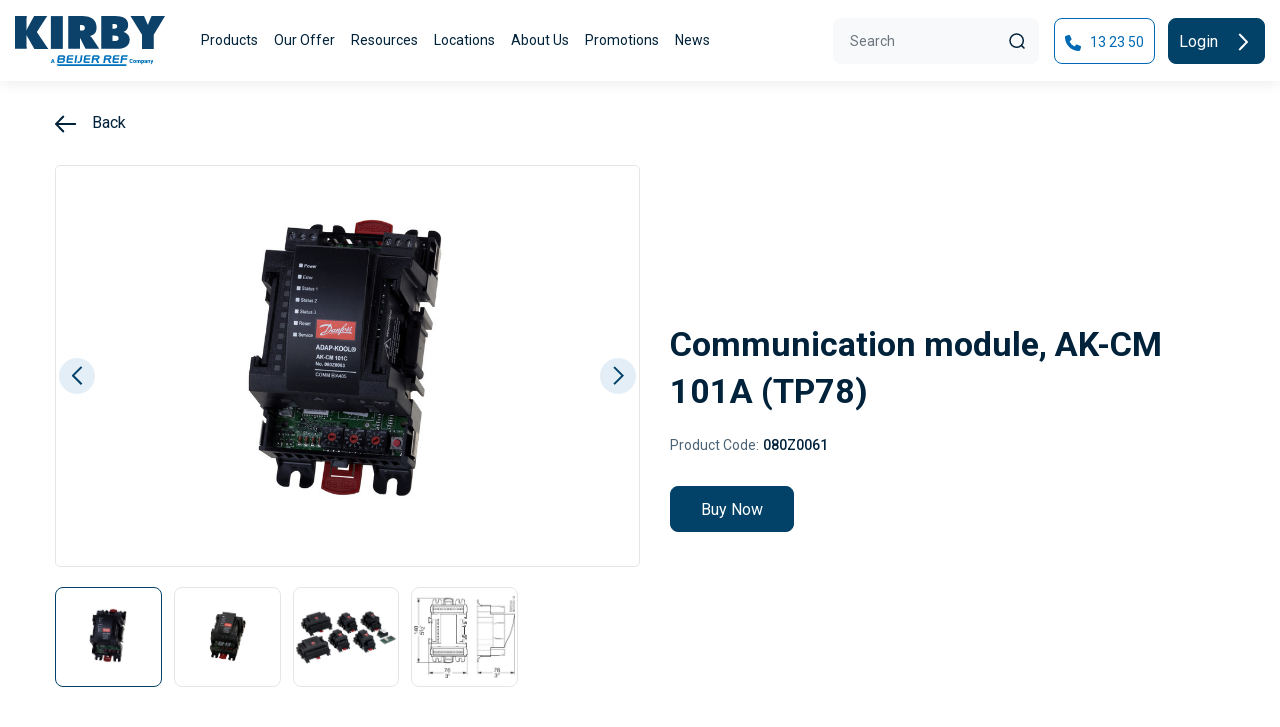

--- FILE ---
content_type: text/html; charset=UTF-8
request_url: https://www.kirbyhvacr.com.au/product-detail/080Z0061
body_size: 10335
content:
<!DOCTYPE html>
<html lang="en">

<head><style>img.lazy{min-height:1px}</style><link href="https://www.kirbyhvacr.com.au/wp-content/plugins/w3-total-cache/pub/js/lazyload.min.js" as="script">
    <title>Communication module, AK-CM 101A (TP78) - Kirby</title>
    <meta charset="utf-8">
    <meta name="viewport" content="width=device-width, initial-scale=1.0, user-scalable=no">
    <meta name="description" content="Communication module, AK-CM 101A (TP78)" />
<meta name='robots' content='max-image-preview:large' />
	<style>img:is([sizes="auto" i], [sizes^="auto," i]) { contain-intrinsic-size: 3000px 1500px }</style>
	<script>
window._wpemojiSettings = {"baseUrl":"https:\/\/s.w.org\/images\/core\/emoji\/16.0.1\/72x72\/","ext":".png","svgUrl":"https:\/\/s.w.org\/images\/core\/emoji\/16.0.1\/svg\/","svgExt":".svg","source":{"concatemoji":"https:\/\/www.kirbyhvacr.com.au\/wp-includes\/js\/wp-emoji-release.min.js?ver=6.8.3"}};
/*! This file is auto-generated */
!function(s,n){var o,i,e;function c(e){try{var t={supportTests:e,timestamp:(new Date).valueOf()};sessionStorage.setItem(o,JSON.stringify(t))}catch(e){}}function p(e,t,n){e.clearRect(0,0,e.canvas.width,e.canvas.height),e.fillText(t,0,0);var t=new Uint32Array(e.getImageData(0,0,e.canvas.width,e.canvas.height).data),a=(e.clearRect(0,0,e.canvas.width,e.canvas.height),e.fillText(n,0,0),new Uint32Array(e.getImageData(0,0,e.canvas.width,e.canvas.height).data));return t.every(function(e,t){return e===a[t]})}function u(e,t){e.clearRect(0,0,e.canvas.width,e.canvas.height),e.fillText(t,0,0);for(var n=e.getImageData(16,16,1,1),a=0;a<n.data.length;a++)if(0!==n.data[a])return!1;return!0}function f(e,t,n,a){switch(t){case"flag":return n(e,"\ud83c\udff3\ufe0f\u200d\u26a7\ufe0f","\ud83c\udff3\ufe0f\u200b\u26a7\ufe0f")?!1:!n(e,"\ud83c\udde8\ud83c\uddf6","\ud83c\udde8\u200b\ud83c\uddf6")&&!n(e,"\ud83c\udff4\udb40\udc67\udb40\udc62\udb40\udc65\udb40\udc6e\udb40\udc67\udb40\udc7f","\ud83c\udff4\u200b\udb40\udc67\u200b\udb40\udc62\u200b\udb40\udc65\u200b\udb40\udc6e\u200b\udb40\udc67\u200b\udb40\udc7f");case"emoji":return!a(e,"\ud83e\udedf")}return!1}function g(e,t,n,a){var r="undefined"!=typeof WorkerGlobalScope&&self instanceof WorkerGlobalScope?new OffscreenCanvas(300,150):s.createElement("canvas"),o=r.getContext("2d",{willReadFrequently:!0}),i=(o.textBaseline="top",o.font="600 32px Arial",{});return e.forEach(function(e){i[e]=t(o,e,n,a)}),i}function t(e){var t=s.createElement("script");t.src=e,t.defer=!0,s.head.appendChild(t)}"undefined"!=typeof Promise&&(o="wpEmojiSettingsSupports",i=["flag","emoji"],n.supports={everything:!0,everythingExceptFlag:!0},e=new Promise(function(e){s.addEventListener("DOMContentLoaded",e,{once:!0})}),new Promise(function(t){var n=function(){try{var e=JSON.parse(sessionStorage.getItem(o));if("object"==typeof e&&"number"==typeof e.timestamp&&(new Date).valueOf()<e.timestamp+604800&&"object"==typeof e.supportTests)return e.supportTests}catch(e){}return null}();if(!n){if("undefined"!=typeof Worker&&"undefined"!=typeof OffscreenCanvas&&"undefined"!=typeof URL&&URL.createObjectURL&&"undefined"!=typeof Blob)try{var e="postMessage("+g.toString()+"("+[JSON.stringify(i),f.toString(),p.toString(),u.toString()].join(",")+"));",a=new Blob([e],{type:"text/javascript"}),r=new Worker(URL.createObjectURL(a),{name:"wpTestEmojiSupports"});return void(r.onmessage=function(e){c(n=e.data),r.terminate(),t(n)})}catch(e){}c(n=g(i,f,p,u))}t(n)}).then(function(e){for(var t in e)n.supports[t]=e[t],n.supports.everything=n.supports.everything&&n.supports[t],"flag"!==t&&(n.supports.everythingExceptFlag=n.supports.everythingExceptFlag&&n.supports[t]);n.supports.everythingExceptFlag=n.supports.everythingExceptFlag&&!n.supports.flag,n.DOMReady=!1,n.readyCallback=function(){n.DOMReady=!0}}).then(function(){return e}).then(function(){var e;n.supports.everything||(n.readyCallback(),(e=n.source||{}).concatemoji?t(e.concatemoji):e.wpemoji&&e.twemoji&&(t(e.twemoji),t(e.wpemoji)))}))}((window,document),window._wpemojiSettings);
</script>
<style id='wp-emoji-styles-inline-css'>

	img.wp-smiley, img.emoji {
		display: inline !important;
		border: none !important;
		box-shadow: none !important;
		height: 1em !important;
		width: 1em !important;
		margin: 0 0.07em !important;
		vertical-align: -0.1em !important;
		background: none !important;
		padding: 0 !important;
	}
</style>
<style id='global-styles-inline-css'>
:root{--wp--preset--aspect-ratio--square: 1;--wp--preset--aspect-ratio--4-3: 4/3;--wp--preset--aspect-ratio--3-4: 3/4;--wp--preset--aspect-ratio--3-2: 3/2;--wp--preset--aspect-ratio--2-3: 2/3;--wp--preset--aspect-ratio--16-9: 16/9;--wp--preset--aspect-ratio--9-16: 9/16;--wp--preset--color--black: #000000;--wp--preset--color--cyan-bluish-gray: #abb8c3;--wp--preset--color--white: #ffffff;--wp--preset--color--pale-pink: #f78da7;--wp--preset--color--vivid-red: #cf2e2e;--wp--preset--color--luminous-vivid-orange: #ff6900;--wp--preset--color--luminous-vivid-amber: #fcb900;--wp--preset--color--light-green-cyan: #7bdcb5;--wp--preset--color--vivid-green-cyan: #00d084;--wp--preset--color--pale-cyan-blue: #8ed1fc;--wp--preset--color--vivid-cyan-blue: #0693e3;--wp--preset--color--vivid-purple: #9b51e0;--wp--preset--gradient--vivid-cyan-blue-to-vivid-purple: linear-gradient(135deg,rgba(6,147,227,1) 0%,rgb(155,81,224) 100%);--wp--preset--gradient--light-green-cyan-to-vivid-green-cyan: linear-gradient(135deg,rgb(122,220,180) 0%,rgb(0,208,130) 100%);--wp--preset--gradient--luminous-vivid-amber-to-luminous-vivid-orange: linear-gradient(135deg,rgba(252,185,0,1) 0%,rgba(255,105,0,1) 100%);--wp--preset--gradient--luminous-vivid-orange-to-vivid-red: linear-gradient(135deg,rgba(255,105,0,1) 0%,rgb(207,46,46) 100%);--wp--preset--gradient--very-light-gray-to-cyan-bluish-gray: linear-gradient(135deg,rgb(238,238,238) 0%,rgb(169,184,195) 100%);--wp--preset--gradient--cool-to-warm-spectrum: linear-gradient(135deg,rgb(74,234,220) 0%,rgb(151,120,209) 20%,rgb(207,42,186) 40%,rgb(238,44,130) 60%,rgb(251,105,98) 80%,rgb(254,248,76) 100%);--wp--preset--gradient--blush-light-purple: linear-gradient(135deg,rgb(255,206,236) 0%,rgb(152,150,240) 100%);--wp--preset--gradient--blush-bordeaux: linear-gradient(135deg,rgb(254,205,165) 0%,rgb(254,45,45) 50%,rgb(107,0,62) 100%);--wp--preset--gradient--luminous-dusk: linear-gradient(135deg,rgb(255,203,112) 0%,rgb(199,81,192) 50%,rgb(65,88,208) 100%);--wp--preset--gradient--pale-ocean: linear-gradient(135deg,rgb(255,245,203) 0%,rgb(182,227,212) 50%,rgb(51,167,181) 100%);--wp--preset--gradient--electric-grass: linear-gradient(135deg,rgb(202,248,128) 0%,rgb(113,206,126) 100%);--wp--preset--gradient--midnight: linear-gradient(135deg,rgb(2,3,129) 0%,rgb(40,116,252) 100%);--wp--preset--font-size--small: 13px;--wp--preset--font-size--medium: 20px;--wp--preset--font-size--large: 36px;--wp--preset--font-size--x-large: 42px;--wp--preset--spacing--20: 0.44rem;--wp--preset--spacing--30: 0.67rem;--wp--preset--spacing--40: 1rem;--wp--preset--spacing--50: 1.5rem;--wp--preset--spacing--60: 2.25rem;--wp--preset--spacing--70: 3.38rem;--wp--preset--spacing--80: 5.06rem;--wp--preset--shadow--natural: 6px 6px 9px rgba(0, 0, 0, 0.2);--wp--preset--shadow--deep: 12px 12px 50px rgba(0, 0, 0, 0.4);--wp--preset--shadow--sharp: 6px 6px 0px rgba(0, 0, 0, 0.2);--wp--preset--shadow--outlined: 6px 6px 0px -3px rgba(255, 255, 255, 1), 6px 6px rgba(0, 0, 0, 1);--wp--preset--shadow--crisp: 6px 6px 0px rgba(0, 0, 0, 1);}:where(.is-layout-flex){gap: 0.5em;}:where(.is-layout-grid){gap: 0.5em;}body .is-layout-flex{display: flex;}.is-layout-flex{flex-wrap: wrap;align-items: center;}.is-layout-flex > :is(*, div){margin: 0;}body .is-layout-grid{display: grid;}.is-layout-grid > :is(*, div){margin: 0;}:where(.wp-block-columns.is-layout-flex){gap: 2em;}:where(.wp-block-columns.is-layout-grid){gap: 2em;}:where(.wp-block-post-template.is-layout-flex){gap: 1.25em;}:where(.wp-block-post-template.is-layout-grid){gap: 1.25em;}.has-black-color{color: var(--wp--preset--color--black) !important;}.has-cyan-bluish-gray-color{color: var(--wp--preset--color--cyan-bluish-gray) !important;}.has-white-color{color: var(--wp--preset--color--white) !important;}.has-pale-pink-color{color: var(--wp--preset--color--pale-pink) !important;}.has-vivid-red-color{color: var(--wp--preset--color--vivid-red) !important;}.has-luminous-vivid-orange-color{color: var(--wp--preset--color--luminous-vivid-orange) !important;}.has-luminous-vivid-amber-color{color: var(--wp--preset--color--luminous-vivid-amber) !important;}.has-light-green-cyan-color{color: var(--wp--preset--color--light-green-cyan) !important;}.has-vivid-green-cyan-color{color: var(--wp--preset--color--vivid-green-cyan) !important;}.has-pale-cyan-blue-color{color: var(--wp--preset--color--pale-cyan-blue) !important;}.has-vivid-cyan-blue-color{color: var(--wp--preset--color--vivid-cyan-blue) !important;}.has-vivid-purple-color{color: var(--wp--preset--color--vivid-purple) !important;}.has-black-background-color{background-color: var(--wp--preset--color--black) !important;}.has-cyan-bluish-gray-background-color{background-color: var(--wp--preset--color--cyan-bluish-gray) !important;}.has-white-background-color{background-color: var(--wp--preset--color--white) !important;}.has-pale-pink-background-color{background-color: var(--wp--preset--color--pale-pink) !important;}.has-vivid-red-background-color{background-color: var(--wp--preset--color--vivid-red) !important;}.has-luminous-vivid-orange-background-color{background-color: var(--wp--preset--color--luminous-vivid-orange) !important;}.has-luminous-vivid-amber-background-color{background-color: var(--wp--preset--color--luminous-vivid-amber) !important;}.has-light-green-cyan-background-color{background-color: var(--wp--preset--color--light-green-cyan) !important;}.has-vivid-green-cyan-background-color{background-color: var(--wp--preset--color--vivid-green-cyan) !important;}.has-pale-cyan-blue-background-color{background-color: var(--wp--preset--color--pale-cyan-blue) !important;}.has-vivid-cyan-blue-background-color{background-color: var(--wp--preset--color--vivid-cyan-blue) !important;}.has-vivid-purple-background-color{background-color: var(--wp--preset--color--vivid-purple) !important;}.has-black-border-color{border-color: var(--wp--preset--color--black) !important;}.has-cyan-bluish-gray-border-color{border-color: var(--wp--preset--color--cyan-bluish-gray) !important;}.has-white-border-color{border-color: var(--wp--preset--color--white) !important;}.has-pale-pink-border-color{border-color: var(--wp--preset--color--pale-pink) !important;}.has-vivid-red-border-color{border-color: var(--wp--preset--color--vivid-red) !important;}.has-luminous-vivid-orange-border-color{border-color: var(--wp--preset--color--luminous-vivid-orange) !important;}.has-luminous-vivid-amber-border-color{border-color: var(--wp--preset--color--luminous-vivid-amber) !important;}.has-light-green-cyan-border-color{border-color: var(--wp--preset--color--light-green-cyan) !important;}.has-vivid-green-cyan-border-color{border-color: var(--wp--preset--color--vivid-green-cyan) !important;}.has-pale-cyan-blue-border-color{border-color: var(--wp--preset--color--pale-cyan-blue) !important;}.has-vivid-cyan-blue-border-color{border-color: var(--wp--preset--color--vivid-cyan-blue) !important;}.has-vivid-purple-border-color{border-color: var(--wp--preset--color--vivid-purple) !important;}.has-vivid-cyan-blue-to-vivid-purple-gradient-background{background: var(--wp--preset--gradient--vivid-cyan-blue-to-vivid-purple) !important;}.has-light-green-cyan-to-vivid-green-cyan-gradient-background{background: var(--wp--preset--gradient--light-green-cyan-to-vivid-green-cyan) !important;}.has-luminous-vivid-amber-to-luminous-vivid-orange-gradient-background{background: var(--wp--preset--gradient--luminous-vivid-amber-to-luminous-vivid-orange) !important;}.has-luminous-vivid-orange-to-vivid-red-gradient-background{background: var(--wp--preset--gradient--luminous-vivid-orange-to-vivid-red) !important;}.has-very-light-gray-to-cyan-bluish-gray-gradient-background{background: var(--wp--preset--gradient--very-light-gray-to-cyan-bluish-gray) !important;}.has-cool-to-warm-spectrum-gradient-background{background: var(--wp--preset--gradient--cool-to-warm-spectrum) !important;}.has-blush-light-purple-gradient-background{background: var(--wp--preset--gradient--blush-light-purple) !important;}.has-blush-bordeaux-gradient-background{background: var(--wp--preset--gradient--blush-bordeaux) !important;}.has-luminous-dusk-gradient-background{background: var(--wp--preset--gradient--luminous-dusk) !important;}.has-pale-ocean-gradient-background{background: var(--wp--preset--gradient--pale-ocean) !important;}.has-electric-grass-gradient-background{background: var(--wp--preset--gradient--electric-grass) !important;}.has-midnight-gradient-background{background: var(--wp--preset--gradient--midnight) !important;}.has-small-font-size{font-size: var(--wp--preset--font-size--small) !important;}.has-medium-font-size{font-size: var(--wp--preset--font-size--medium) !important;}.has-large-font-size{font-size: var(--wp--preset--font-size--large) !important;}.has-x-large-font-size{font-size: var(--wp--preset--font-size--x-large) !important;}
:where(.wp-block-post-template.is-layout-flex){gap: 1.25em;}:where(.wp-block-post-template.is-layout-grid){gap: 1.25em;}
:where(.wp-block-columns.is-layout-flex){gap: 2em;}:where(.wp-block-columns.is-layout-grid){gap: 2em;}
:root :where(.wp-block-pullquote){font-size: 1.5em;line-height: 1.6;}
</style>
<link rel='stylesheet' id='contact-form-7-css' href='https://www.kirbyhvacr.com.au/wp-content/plugins/contact-form-7/includes/css/styles.css?ver=6.1.4' media='all' />
<link rel='stylesheet' id='menu-image-css' href='https://www.kirbyhvacr.com.au/wp-content/plugins/menu-image/includes/css/menu-image.css?ver=3.12' media='all' />
<link rel='stylesheet' id='kirby-style-css' href='https://www.kirbyhvacr.com.au/wp-content/themes/kirby/style.css?ver=1.0.0' media='all' />
<link rel='stylesheet' id='kirby-fontawesome-style-css' href='https://www.kirbyhvacr.com.au/wp-content/themes/kirby/assets/css/font-awesome.min.css?ver=6.8.3' media='all' />
<link rel='stylesheet' id='kirby-bootstrap-style-css' href='https://www.kirbyhvacr.com.au/wp-content/themes/kirby/assets/css/bootstrap.min.css?ver=6.8.3' media='all' />
<link rel='stylesheet' id='kirby-theme-owl-carousel-min-css' href='https://www.kirbyhvacr.com.au/wp-content/themes/kirby/assets/css/owl.carousel.min.css?ver=6.8.3' media='all' />
<link rel='stylesheet' id='kirby-theme-style-css' href='https://www.kirbyhvacr.com.au/wp-content/themes/kirby/assets/css/style.css?ver=6.8.3' media='all' />
<link rel='stylesheet' id='kirby-responsive-style-css' href='https://www.kirbyhvacr.com.au/wp-content/themes/kirby/assets/css/responsive.css?ver=6.8.3' media='all' />
<link rel='stylesheet' id='parente2-style-css' href='https://www.kirbyhvacr.com.au/wp-content/themes/kirby/style.css?ver=6.8.3' media='all' />
<script src="https://www.kirbyhvacr.com.au/wp-includes/js/jquery/jquery.min.js?ver=3.7.1" id="jquery-core-js"></script>
<script src="https://www.kirbyhvacr.com.au/wp-includes/js/jquery/jquery-migrate.min.js?ver=3.4.1" id="jquery-migrate-js"></script>
<link rel="EditURI" type="application/rsd+xml" title="RSD" href="https://www.kirbyhvacr.com.au/xmlrpc.php?rsd" />
<meta name="generator" content="WordPress 6.8.3" />
		<script type="text/javascript">
				(function(c,l,a,r,i,t,y){
					c[a]=c[a]||function(){(c[a].q=c[a].q||[]).push(arguments)};t=l.createElement(r);t.async=1;
					t.src="https://www.clarity.ms/tag/"+i+"?ref=wordpress";y=l.getElementsByTagName(r)[0];y.parentNode.insertBefore(t,y);
				})(window, document, "clarity", "script", "qjrftq8g7z");
		</script>
		<link rel="canonical" href="https://www.kirbyhvacr.com.au/product-detail/080Z0061" />
<!-- Schema & Structured Data For WP v1.54.2 - -->
<script type="application/ld+json" class="saswp-schema-markup-output">
[{"@context":"https:\/\/schema.org\/","@graph":[{"@context":"https:\/\/schema.org\/","@type":"SiteNavigationElement","@id":"https:\/\/www.kirbyhvacr.com.au\/#products","name":"Products","url":"https:\/\/www.kirbyhvacr.com.au\/products"},{"@context":"https:\/\/schema.org\/","@type":"SiteNavigationElement","@id":"https:\/\/www.kirbyhvacr.com.au\/#our-offer","name":"Our Offer","url":"https:\/\/www.kirbyhvacr.com.au\/partnership"},{"@context":"https:\/\/schema.org\/","@type":"SiteNavigationElement","@id":"https:\/\/www.kirbyhvacr.com.au\/#efficiency","name":"Efficiency","url":"https:\/\/www.kirbyhvacr.com.au\/efficiency"},{"@context":"https:\/\/schema.org\/","@type":"SiteNavigationElement","@id":"https:\/\/www.kirbyhvacr.com.au\/#sustainability","name":"Sustainability","url":"https:\/\/www.kirbyhvacr.com.au\/sustainability"},{"@context":"https:\/\/schema.org\/","@type":"SiteNavigationElement","@id":"https:\/\/www.kirbyhvacr.com.au\/#industry-expertise","name":"Industry Expertise","url":"https:\/\/www.kirbyhvacr.com.au\/industry-expertise"},{"@context":"https:\/\/schema.org\/","@type":"SiteNavigationElement","@id":"https:\/\/www.kirbyhvacr.com.au\/#in-partnership-with-you","name":"In Partnership With You","url":"https:\/\/www.kirbyhvacr.com.au\/partnership"},{"@context":"https:\/\/schema.org\/","@type":"SiteNavigationElement","@id":"https:\/\/www.kirbyhvacr.com.au\/#resources","name":"Resources","url":"https:\/\/www.kirbyhvacr.com.au\/brochure"},{"@context":"https:\/\/schema.org\/","@type":"SiteNavigationElement","@id":"https:\/\/www.kirbyhvacr.com.au\/#smartccess","name":"Smart@ccess","url":"https:\/\/www.kirbyhvacr.com.au\/smartccess"},{"@context":"https:\/\/schema.org\/","@type":"SiteNavigationElement","@id":"https:\/\/www.kirbyhvacr.com.au\/#kirby-catalogue","name":"Kirby Catalogue","url":"https:\/\/www.kirbyhvacr.com.au\/catalogues"},{"@context":"https:\/\/schema.org\/","@type":"SiteNavigationElement","@id":"https:\/\/www.kirbyhvacr.com.au\/#brochures","name":"Brochures","url":"https:\/\/www.kirbyhvacr.com.au\/brochure"},{"@context":"https:\/\/schema.org\/","@type":"SiteNavigationElement","@id":"https:\/\/www.kirbyhvacr.com.au\/#useful-links","name":"Useful Links","url":"https:\/\/www.kirbyhvacr.com.au\/useful-links"},{"@context":"https:\/\/schema.org\/","@type":"SiteNavigationElement","@id":"https:\/\/www.kirbyhvacr.com.au\/#locations","name":"Locations","url":"https:\/\/www.kirbyhvacr.com.au\/locations"},{"@context":"https:\/\/schema.org\/","@type":"SiteNavigationElement","@id":"https:\/\/www.kirbyhvacr.com.au\/#about-us","name":"About Us","url":"https:\/\/www.kirbyhvacr.com.au\/about-us"},{"@context":"https:\/\/schema.org\/","@type":"SiteNavigationElement","@id":"https:\/\/www.kirbyhvacr.com.au\/#promotions","name":"Promotions","url":"https:\/\/www.kirbyhvacr.com.au\/promotions"},{"@context":"https:\/\/schema.org\/","@type":"SiteNavigationElement","@id":"https:\/\/www.kirbyhvacr.com.au\/#news","name":"News","url":"https:\/\/www.kirbyhvacr.com.au\/latest-news"}]},

{"@context":"https:\/\/schema.org\/","@type":"BreadcrumbList","@id":"https:\/\/www.kirbyhvacr.com.au\/product-detail#breadcrumb","itemListElement":[{"@type":"ListItem","position":1,"item":{"@id":"https:\/\/www.kirbyhvacr.com.au","name":"Kirby"}},{"@type":"ListItem","position":2,"item":{"@id":"https:\/\/www.kirbyhvacr.com.au\/product-detail","name":"Product Detail"}}]}]
</script>

<link rel="icon" href="https://www.kirbyhvacr.com.au/wp-content/uploads/2023/05/cropped-K-Icon-32x32.png" sizes="32x32" />
<link rel="icon" href="https://www.kirbyhvacr.com.au/wp-content/uploads/2023/05/cropped-K-Icon-192x192.png" sizes="192x192" />
<link rel="apple-touch-icon" href="https://www.kirbyhvacr.com.au/wp-content/uploads/2023/05/cropped-K-Icon-180x180.png" />
<meta name="msapplication-TileImage" content="https://www.kirbyhvacr.com.au/wp-content/uploads/2023/05/cropped-K-Icon-270x270.png" />
		<style id="wp-custom-css">
			.weKirby-image #products-hvac * {height: 100%;}
.weKirby-image #products-hvac {display: flex; height: 100%}
.grecaptcha-badge { 
visibility: hidden; 
}		</style>
		<!-- Google tag (gtag.js) -->
  <script async src="https://www.googletagmanager.com/gtag/js?id=G-XKX8CTB16R" async defer></script>
  <script>
    window.dataLayer = window.dataLayer || [];
    function gtag(){dataLayer.push(arguments);}
    gtag('js', new Date());

    gtag('config', 'G-XKX8CTB16R');
  </script>

</head>

<body>
    <div class="header-main">
        <header class="header ">
            <div class="container">
                <nav class="navbar navbar-expand-lg">
                    <div class="header-logo">
                        <a class="navbar-brand" href="https://www.kirbyhvacr.com.au" title="Home Page URL"><img class="lazy" src="data:image/svg+xml,%3Csvg%20xmlns='http://www.w3.org/2000/svg'%20viewBox='0%200%20150%2050'%3E%3C/svg%3E" data-src="https://www.kirbyhvacr.com.au/wp-content/themes/kirby/assets/images/Logo.svg?ver=1.0"
                                alt="Kirby logo" title="Kirby Logo" height="50px" width="150px"></a>
                    </div>
					
					                    <div class="header-navbar">
                        <button class="navbar-toggler collapsed" type="button" data-bs-toggle="collapse" data-bs-target="#collapsibleNavbar" name="Collapse" aria-label= "Collapse" aria-labelledby="Collapse">
                            <span class="navbar-toggler-icon"></span>
                        </button>
                        <div class="collapse navbar-collapse" id="collapsibleNavbar">
                            <div class="navbar-menu">
                                <div class="header-menu"><ul id="menu-header-menu" class="navbar-nav"><li id="menu-item-2536" class="menu-item menu-item-type-post_type menu-item-object-page"><a href="https://www.kirbyhvacr.com.au/products">Products</a><span class="dropdown-toggle dropdown-toggle-menu" data-bs-toggle="dropdown" aria-current="page" role="button" aria-expanded="false" name="Products"></span><div class="dropdown-menu"><div class="container"><div class="dropdown-menu-inner"><div class="categories-list ">
              <div class="row"> <div class="col-sm-12 col-md-6 col-lg-3 col-xl-3 col-xxl-3 col-12">
                      <div class="categories-item">
                      <a href="https://www.kirbyhvacr.com.au/products-list/class/refrigeration-equipment">
                          <div class="categories-image">
                              <img class="lazy" src="data:image/svg+xml,%3Csvg%20xmlns='http://www.w3.org/2000/svg'%20viewBox='0%200%20267%20300'%3E%3C/svg%3E" data-src="https://www.kirbyhvacr.com.au/wp-content/uploads/2023/04/categories-image1-1-267x300-1.png" alt="">
                          </div>
                          <div class="categories-content">
                              <div class="categories-icon">
                                  <img class="lazy" src="data:image/svg+xml,%3Csvg%20xmlns='http://www.w3.org/2000/svg'%20viewBox='0%200%200%200'%3E%3C/svg%3E" data-src="https://www.kirbyhvacr.com.au/wp-content/uploads/2023/04/categories-icon1.svg" alt="">
                              </div>
                              <div class="categories-text">
                                  <h3>Refrigeration Equipment</h3>
                                  <p>Kirby pursues innovation - with a single minded purpose – to turn our experience into real value for our customers.</p>    
                                 <span> Explore<img class="lazy" src="data:image/svg+xml,%3Csvg%20xmlns='http://www.w3.org/2000/svg'%20viewBox='0%200%201%201'%3E%3C/svg%3E" data-src="https://www.kirbyhvacr.com.au/wp-content/themes/kirby/assets/images/fa-right.svg" alt="Refrigeration Equipment" title="Refrigeration Equipment"></span>
                              </div>
                          </div>
                          </a>
                      </div>
                  </div> <div class="col-sm-12 col-md-6 col-lg-3 col-xl-3 col-xxl-3 col-12">
                      <div class="categories-item">
                      <a href="https://www.kirbyhvacr.com.au/products-list/class/hvac-equipment">
                          <div class="categories-image">
                              <img class="lazy" src="data:image/svg+xml,%3Csvg%20xmlns='http://www.w3.org/2000/svg'%20viewBox='0%200%20267%20300'%3E%3C/svg%3E" data-src="https://www.kirbyhvacr.com.au/wp-content/uploads/2023/04/categories-image2-1-267x300-1.png" alt="">
                          </div>
                          <div class="categories-content">
                              <div class="categories-icon">
                                  <img class="lazy" src="data:image/svg+xml,%3Csvg%20xmlns='http://www.w3.org/2000/svg'%20viewBox='0%200%200%200'%3E%3C/svg%3E" data-src="https://www.kirbyhvacr.com.au/wp-content/uploads/2023/04/categories-icon2.svg" alt="">
                              </div>
                              <div class="categories-text">
                                  <h3>HVAC Equipment</h3>
                                  <p>Kirby distributes both the Gree and MHIA range of air conditioners. Leading brands designed for comfort and energy efficiency.</p>    
                                 <span> Explore<img class="lazy" src="data:image/svg+xml,%3Csvg%20xmlns='http://www.w3.org/2000/svg'%20viewBox='0%200%201%201'%3E%3C/svg%3E" data-src="https://www.kirbyhvacr.com.au/wp-content/themes/kirby/assets/images/fa-right.svg" alt="HVAC Equipment" title="HVAC Equipment"></span>
                              </div>
                          </div>
                          </a>
                      </div>
                  </div> <div class="col-sm-12 col-md-6 col-lg-3 col-xl-3 col-xxl-3 col-12">
                      <div class="categories-item">
                      <a href="https://www.kirbyhvacr.com.au/products-list/class/refrigerants-gases-oils">
                          <div class="categories-image">
                              <img class="lazy" src="data:image/svg+xml,%3Csvg%20xmlns='http://www.w3.org/2000/svg'%20viewBox='0%200%20267%20300'%3E%3C/svg%3E" data-src="https://www.kirbyhvacr.com.au/wp-content/uploads/2023/04/categories-image3-267x300-1.png" alt="">
                          </div>
                          <div class="categories-content">
                              <div class="categories-icon">
                                  <img class="lazy" src="data:image/svg+xml,%3Csvg%20xmlns='http://www.w3.org/2000/svg'%20viewBox='0%200%200%200'%3E%3C/svg%3E" data-src="https://www.kirbyhvacr.com.au/wp-content/uploads/2023/04/categories-icon3.svg" alt="">
                              </div>
                              <div class="categories-text">
                                  <h3>Refrigerants, Gases & Oils</h3>
                                  <p>With Gas2Go®, our customers enjoy the convenience of a superior gas  management system that saves time and money.</p>    
                                 <span> Explore<img class="lazy" src="data:image/svg+xml,%3Csvg%20xmlns='http://www.w3.org/2000/svg'%20viewBox='0%200%201%201'%3E%3C/svg%3E" data-src="https://www.kirbyhvacr.com.au/wp-content/themes/kirby/assets/images/fa-right.svg" alt="Refrigerants, Gases & Oils" title="Refrigerants, Gases & Oils"></span>
                              </div>
                          </div>
                          </a>
                      </div>
                  </div> <div class="col-sm-12 col-md-6 col-lg-3 col-xl-3 col-xxl-3 col-12">
                      <div class="categories-item">
                      <a href="https://www.kirbyhvacr.com.au/products-list/class/parts-accessories">
                          <div class="categories-image">
                              <img class="lazy" src="data:image/svg+xml,%3Csvg%20xmlns='http://www.w3.org/2000/svg'%20viewBox='0%200%20267%20300'%3E%3C/svg%3E" data-src="https://www.kirbyhvacr.com.au/wp-content/uploads/2023/04/categories-image4-267x300-1.png" alt="">
                          </div>
                          <div class="categories-content">
                              <div class="categories-icon">
                                  <img class="lazy" src="data:image/svg+xml,%3Csvg%20xmlns='http://www.w3.org/2000/svg'%20viewBox='0%200%200%200'%3E%3C/svg%3E" data-src="https://www.kirbyhvacr.com.au/wp-content/uploads/2023/04/categories-icon4.svg" alt="">
                              </div>
                              <div class="categories-text">
                                  <h3>Parts & Accessories</h3>
                                  <p>With over 10,000 products to choose from, Kirby brings you the widest range
 of the world’s leading brands. If we don’t have it, we can source it for you.</p>    
                                 <span> Explore<img class="lazy" src="data:image/svg+xml,%3Csvg%20xmlns='http://www.w3.org/2000/svg'%20viewBox='0%200%201%201'%3E%3C/svg%3E" data-src="https://www.kirbyhvacr.com.au/wp-content/themes/kirby/assets/images/fa-right.svg" alt="Parts & Accessories" title="Parts & Accessories"></span>
                              </div>
                          </div>
                          </a>
                      </div>
                  </div></div>
          </div></div></div></div></li>
<li id="menu-item-797" class="menu-item menu-item-type-custom menu-item-object-custom menu-item-has-children dropdown"><a title="Our Offer" href="https://www.kirbyhvacr.com.au/partnership" data-toggle="dropdown" aria-haspopup="true" aria-expanded="false">Our Offer</a>
<span class='dropdown-toggle dropdown-toggle-menu' data-bs-toggle='dropdown' aria-current='page' role='button' aria-expanded='false'></span><div class='dropdown-menu'><div class='container'><div class='dropdown-menu-inner'><ul class='sub-menu'>
	<li id="menu-item-596" class="menu-item menu-item-type-post_type menu-item-object-page"><a title="Efficiency" href="https://www.kirbyhvacr.com.au/efficiency" class="menu-image-title-after menu-image-not-hovered"><img width="405" height="450" src="data:image/svg+xml,%3Csvg%20xmlns='http://www.w3.org/2000/svg'%20viewBox='0%200%20405%20450'%3E%3C/svg%3E" data-src="https://www.kirbyhvacr.com.au/wp-content/uploads/2023/03/sustainability.png" class="menu-image menu-image-title-after lazy" alt="" decoding="async" fetchpriority="high" /><span class="menu-image-title-after menu-image-title">Efficiency</span></a></li>
	<li id="menu-item-590" class="menu-item menu-item-type-post_type menu-item-object-page"><a title="Sustainability" href="https://www.kirbyhvacr.com.au/sustainability" class="menu-image-title-after menu-image-not-hovered"><img width="405" height="450" src="data:image/svg+xml,%3Csvg%20xmlns='http://www.w3.org/2000/svg'%20viewBox='0%200%20405%20450'%3E%3C/svg%3E" data-src="https://www.kirbyhvacr.com.au/wp-content/uploads/2023/03/sustainability-1.png" class="menu-image menu-image-title-after lazy" alt="" decoding="async" /><span class="menu-image-title-after menu-image-title">Sustainability</span></a></li>
	<li id="menu-item-594" class="menu-item menu-item-type-post_type menu-item-object-page"><a title="Industry Expertise" href="https://www.kirbyhvacr.com.au/industry-expertise" class="menu-image-title-after menu-image-not-hovered"><img width="405" height="450" src="data:image/svg+xml,%3Csvg%20xmlns='http://www.w3.org/2000/svg'%20viewBox='0%200%20405%20450'%3E%3C/svg%3E" data-src="https://www.kirbyhvacr.com.au/wp-content/uploads/2023/03/industry-expertise.png" class="menu-image menu-image-title-after lazy" alt="" decoding="async" /><span class="menu-image-title-after menu-image-title">Industry Expertise</span></a></li>
	<li id="menu-item-593" class="menu-item menu-item-type-post_type menu-item-object-page"><a title="Partnership" href="https://www.kirbyhvacr.com.au/partnership" class="menu-image-title-after menu-image-not-hovered"><img width="405" height="450" src="data:image/svg+xml,%3Csvg%20xmlns='http://www.w3.org/2000/svg'%20viewBox='0%200%20405%20450'%3E%3C/svg%3E" data-src="https://www.kirbyhvacr.com.au/wp-content/uploads/2023/03/in-partnership1.png" class="menu-image menu-image-title-after lazy" alt="" decoding="async" /><span class="menu-image-title-after menu-image-title">In Partnership With You</span></a></li>
</ul></div></div></div>
</li>
<li id="menu-item-798" class="menu-item menu-item-type-custom menu-item-object-custom menu-item-has-children dropdown"><a title="Resources" href="https://www.kirbyhvacr.com.au/brochure" data-toggle="dropdown" aria-haspopup="true" aria-expanded="false">Resources</a>
<span class='dropdown-toggle dropdown-toggle-menu' data-bs-toggle='dropdown' aria-current='page' role='button' aria-expanded='false'></span><div class='dropdown-menu'><div class='container'><div class='dropdown-menu-inner'><ul class='sub-menu'>
	<li id="menu-item-2677" class="menu-item menu-item-type-post_type menu-item-object-page"><a href="https://www.kirbyhvacr.com.au/smartccess" class="menu-image-title-after menu-image-not-hovered"><img width="270" height="300" src="data:image/svg+xml,%3Csvg%20xmlns='http://www.w3.org/2000/svg'%20viewBox='0%200%20270%20300'%3E%3C/svg%3E" data-src="https://www.kirbyhvacr.com.au/wp-content/uploads/2023/03/pricing-updates.png" class="menu-image menu-image-title-after lazy" alt="" decoding="async" /><span class="menu-image-title-after menu-image-title">Smart@ccess</span></a></li>
	<li id="menu-item-787" class="menu-item menu-item-type-post_type menu-item-object-page"><a title="Kirby Catalog" href="https://www.kirbyhvacr.com.au/catalogues" class="menu-image-title-after menu-image-not-hovered"><img width="270" height="301" src="data:image/svg+xml,%3Csvg%20xmlns='http://www.w3.org/2000/svg'%20viewBox='0%200%20270%20301'%3E%3C/svg%3E" data-src="https://www.kirbyhvacr.com.au/wp-content/uploads/2023/03/kirby-catalogues-1.png" class="menu-image menu-image-title-after lazy" alt="" decoding="async" /><span class="menu-image-title-after menu-image-title">Kirby Catalogue</span></a></li>
	<li id="menu-item-786" class="menu-item menu-item-type-post_type menu-item-object-page"><a title="Brochures" href="https://www.kirbyhvacr.com.au/brochure" class="menu-image-title-after menu-image-not-hovered"><img width="270" height="301" src="data:image/svg+xml,%3Csvg%20xmlns='http://www.w3.org/2000/svg'%20viewBox='0%200%20270%20301'%3E%3C/svg%3E" data-src="https://www.kirbyhvacr.com.au/wp-content/uploads/2023/03/brochures-1.png" class="menu-image menu-image-title-after lazy" alt="" decoding="async" /><span class="menu-image-title-after menu-image-title">Brochures</span></a></li>
	<li id="menu-item-785" class="menu-item menu-item-type-post_type menu-item-object-page"><a title="Useful Links" href="https://www.kirbyhvacr.com.au/useful-links" class="menu-image-title-after menu-image-not-hovered"><img width="270" height="301" src="data:image/svg+xml,%3Csvg%20xmlns='http://www.w3.org/2000/svg'%20viewBox='0%200%20270%20301'%3E%3C/svg%3E" data-src="https://www.kirbyhvacr.com.au/wp-content/uploads/2023/03/useful-links.png" class="menu-image menu-image-title-after lazy" alt="" decoding="async" /><span class="menu-image-title-after menu-image-title">Useful Links</span></a></li>
</ul></div></div></div>
</li>
<li id="menu-item-597" class="menu-item menu-item-type-post_type menu-item-object-page"><a title="Locations" href="https://www.kirbyhvacr.com.au/locations">Locations</a></li>
<li id="menu-item-584" class="menu-item menu-item-type-post_type menu-item-object-page"><a title="About Us" href="https://www.kirbyhvacr.com.au/about-us">About Us</a></li>
<li id="menu-item-2092" class="menu-item menu-item-type-post_type menu-item-object-page"><a href="https://www.kirbyhvacr.com.au/promotions">Promotions</a></li>
<li id="menu-item-4533" class="menu-item menu-item-type-post_type menu-item-object-page"><a title="News" href="https://www.kirbyhvacr.com.au/latest-news">News</a></li>
</ul></div>                                <div class="header-login-btn">
                                    <a href="tel:13 23 50" class="phone-btn btn">
                                        <svg xmlns="http://www.w3.org/2000/svg" width="16" height="16" viewBox="0 0 16 16">
                                            <path id="phone-solid" d="M5.153.747A1.246,1.246,0,0,0,3.672.022L.922.772A1.254,1.254,0,0,0,0,1.978a14,14,0,0,0,14,14,1.254,1.254,0,0,0,1.206-.922l.75-2.75a1.246,1.246,0,0,0-.725-1.481l-3-1.25a1.246,1.246,0,0,0-1.447.362L9.521,11.478A10.561,10.561,0,0,1,4.5,6.456L6.04,5.2A1.247,1.247,0,0,0,6.4,3.75l-1.25-3Z" transform="translate(0 0.023)" fill="#0069b4"/>
                                        </svg>
                                        13 23 50                                    </a>
                                    <a href="https://smartaccess.kirbyhvacr.com.au/" target="_blank" title="Login" class="btn btn-primary" >
                                        Login <span class="fa-right"></span>
                                    </a>
                                </div>
                            </div>
                        </div>
                        <div class="header-search">
                            <form class="form" action="#" name="search-frm" id="search-frm" onsubmit="return false">
                                <div class="search-form-inner">
                                                                        <input class="form-control" type="text" placeholder="Search" name="search_txt_val" id="search_txt_val" value="" autocomplete="off">
                                        <button class="btn btn-primary" type="button" onclick="search_text();" >
                                            <img class="lazy" src="data:image/svg+xml,%3Csvg%20xmlns='http://www.w3.org/2000/svg'%20viewBox='0%200%2024%2024'%3E%3C/svg%3E" data-src="https://www.kirbyhvacr.com.au/wp-content/themes/kirby/assets/images/search-icon.svg" alt="search" title="search" width="24px" height="24px"> 
                                        </button>
                                                                    </div>
                                <div class="search-menu-list" style="display: none;">
                                    <div class="container">
                                        <div class="search-menu-items">

                                           </div>
                                    </div>
                                 </div>
                                </form>
                            <div class="header-login-btn">
                                <a href="tel:13 23 50" class="phone-btn btn">
                                    <svg xmlns="http://www.w3.org/2000/svg" width="16" height="16" viewBox="0 0 16 16">
                                        <path id="phone-solid" d="M5.153.747A1.246,1.246,0,0,0,3.672.022L.922.772A1.254,1.254,0,0,0,0,1.978a14,14,0,0,0,14,14,1.254,1.254,0,0,0,1.206-.922l.75-2.75a1.246,1.246,0,0,0-.725-1.481l-3-1.25a1.246,1.246,0,0,0-1.447.362L9.521,11.478A10.561,10.561,0,0,1,4.5,6.456L6.04,5.2A1.247,1.247,0,0,0,6.4,3.75l-1.25-3Z" transform="translate(0 0.023)" fill="#0069b4"/>
                                    </svg>
                                    13 23 50                                </a>
                                <a href="https://smartaccess.kirbyhvacr.com.au/" target="_blank" title="Login"  class="btn btn-primary">
                                    Login <span class="fa-right"></span>
                                </a>
                            </div>
                        </div>
                    </div>
					                </nav>
            </div>
        </header>
    </div>    <div class="breadcrumbs">
        <div class="container">
        <input type="hidden" name="product_detail_page" id="product_detail_page" value="1" />
            <a href="https://www.kirbyhvacr.com.au/products-list/class/LBB/" class="back-btn" title="Back"><span class="back-iconn"><img class="lazy" src="data:image/svg+xml,%3Csvg%20xmlns='http://www.w3.org/2000/svg'%20viewBox='0%200%201%201'%3E%3C/svg%3E" data-src="https://www.kirbyhvacr.com.au/wp-content/themes/kirby/assets/images/back_arrow.svg" alt="Back Arrow"></span> Back</a>
        </div>
    </div>
        <div class="column-main">
        <div class="container">
                     <div class="product-main">
                <div class="product-media">
                    <div id="product-slider" class="owl-carousel owl-theme">
                                            <div class="item">
                            <img class="lazy" src="data:image/svg+xml,%3Csvg%20xmlns='http://www.w3.org/2000/svg'%20viewBox='0%200%201%201'%3E%3C/svg%3E" data-src="https://smartaccess.kirbyhvacr.com.au/catalog_api/images/D75DE4352FE5D997C1A1C63D6707DC7AFA161BCD" alt="Communication module, AK-CM 101A (TP78)" title="Communication module, AK-CM 101A (TP78)">
                        </div>
                                                <div class="item">
                            <img class="lazy" src="data:image/svg+xml,%3Csvg%20xmlns='http://www.w3.org/2000/svg'%20viewBox='0%200%201%201'%3E%3C/svg%3E" data-src="https://smartaccess.kirbyhvacr.com.au/catalog_api/images/FC721F76EEEFCC1882BEAF53D0B3A4D68C42E428" alt="Communication module, AK-CM 101A (TP78)" title="Communication module, AK-CM 101A (TP78)">
                        </div>
                                                <div class="item">
                            <img class="lazy" src="data:image/svg+xml,%3Csvg%20xmlns='http://www.w3.org/2000/svg'%20viewBox='0%200%201%201'%3E%3C/svg%3E" data-src="https://smartaccess.kirbyhvacr.com.au/catalog_api/images/4CDCB461516878EE0EE28B1A71924E4CCE4B0483" alt="Communication module, AK-CM 101A (TP78)" title="Communication module, AK-CM 101A (TP78)">
                        </div>
                                                <div class="item">
                            <img class="lazy" src="data:image/svg+xml,%3Csvg%20xmlns='http://www.w3.org/2000/svg'%20viewBox='0%200%201%201'%3E%3C/svg%3E" data-src="https://smartaccess.kirbyhvacr.com.au/catalog_api/images/7502882483ECCAE603AA165EC8B1E7270186B6D8" alt="Communication module, AK-CM 101A (TP78)" title="Communication module, AK-CM 101A (TP78)">
                        </div>
                                            </div>                
                    <div id="product-theme-slider" class="owl-carousel owl-theme">
                                             <div class="item">
                             <img class="lazy" src="data:image/svg+xml,%3Csvg%20xmlns='http://www.w3.org/2000/svg'%20viewBox='0%200%201%201'%3E%3C/svg%3E" data-src="https://smartaccess.kirbyhvacr.com.au/catalog_api/images/D75DE4352FE5D997C1A1C63D6707DC7AFA161BCD" alt="Communication module, AK-CM 101A (TP78)" title="Communication module, AK-CM 101A (TP78)">
                         </div>
                                                 <div class="item">
                             <img class="lazy" src="data:image/svg+xml,%3Csvg%20xmlns='http://www.w3.org/2000/svg'%20viewBox='0%200%201%201'%3E%3C/svg%3E" data-src="https://smartaccess.kirbyhvacr.com.au/catalog_api/images/FC721F76EEEFCC1882BEAF53D0B3A4D68C42E428" alt="Communication module, AK-CM 101A (TP78)" title="Communication module, AK-CM 101A (TP78)">
                         </div>
                                                 <div class="item">
                             <img class="lazy" src="data:image/svg+xml,%3Csvg%20xmlns='http://www.w3.org/2000/svg'%20viewBox='0%200%201%201'%3E%3C/svg%3E" data-src="https://smartaccess.kirbyhvacr.com.au/catalog_api/images/4CDCB461516878EE0EE28B1A71924E4CCE4B0483" alt="Communication module, AK-CM 101A (TP78)" title="Communication module, AK-CM 101A (TP78)">
                         </div>
                                                 <div class="item">
                             <img class="lazy" src="data:image/svg+xml,%3Csvg%20xmlns='http://www.w3.org/2000/svg'%20viewBox='0%200%201%201'%3E%3C/svg%3E" data-src="https://smartaccess.kirbyhvacr.com.au/catalog_api/images/7502882483ECCAE603AA165EC8B1E7270186B6D8" alt="Communication module, AK-CM 101A (TP78)" title="Communication module, AK-CM 101A (TP78)">
                         </div>
                                            </div>
                </div>
                                <div class="product-info-main">
                    <div class="product-info-inner">
                        <h2 class="product-title">Communication module, AK-CM 101A (TP78)</h2>
                        <div class="product-code">
                            <label>Product Code:</label>
                            <span>080Z0061</span>
                        </div>
                        <div class="buy-now-btn">
                        <a class="btn btn-primary" href="https://smartaccess.kirbyhvacr.com.au/product.php?code=080Z0061&country=AU" title="Buy Now" target="_blank">Buy Now</a>
                        </div>
                    </div>
                </div>
            </div>
            <div class="product-info-detailed">
                <div class="product-data-items">
                    <div class="accordion-toggle">
                                               <div class="data-item">
                            <div class="accordion-header">
                                <h3>Product Description <span class="fa fa-toggle-down" data-count="1"></span></h3>
                            </div>
                            <div class="accordion-body-box">
                                <div class="accordion-inner">
                                    <p>Communication module, AK-CM 101A (TP78)</p>
                                </div>
                            </div>
                        </div>
                                                                                                                                                                                                                                            </div>
                </div>
            </div>
           
                   
        </div>
    </div>
<footer class="footer-section">
        <div class="container">
            <div class="footer-inner">
               <div class="footer-left"><div class="footer-left-inner">
                        <a href="https://www.kirbyhvacr.com.au/">
                            <img class="lazy" decoding="async" src="data:image/svg+xml,%3Csvg%20xmlns='http://www.w3.org/2000/svg'%20viewBox='0%200%201%201'%3E%3C/svg%3E" data-src="https://www.kirbyhvacr.com.au/wp-content/themes/kirby/assets/images/footer-logo.svg" alt="footer logo" title="footer logo">
                        </a>
                        <p>Kirby looks beyond the basics of wholesaling to be more than a supplier of parts. We strive
                            to provide an end-to-end service to our customers.</p>
                        <p>As your HVAC&amp;R partner we are here to move you forward with the best products, solutions and
                            tools to improve your business efficiency.</p>
                    </div></div>                <div class="footer-links">
                    <div class="footer-links-inner">
                       <div class="footer-item"><h3 class="footer-title">Quick links</h3><div class="menu-footer-quick-menu-container"><ul id="menu-footer-quick-menu" class="menu"><li id="menu-item-559" class="menu-item menu-item-type-post_type menu-item-object-page menu-item-home menu-item-559"><a href="https://www.kirbyhvacr.com.au/">Home</a></li>
<li id="menu-item-2535" class="menu-item menu-item-type-post_type menu-item-object-page menu-item-2535"><a href="https://www.kirbyhvacr.com.au/products">Products</a></li>
<li id="menu-item-831" class="menu-item menu-item-type-post_type menu-item-object-page menu-item-831"><a href="https://www.kirbyhvacr.com.au/careers" title="Career">Careers</a></li>
<li id="menu-item-2699" class="menu-item menu-item-type-post_type menu-item-object-page menu-item-2699"><a href="https://www.kirbyhvacr.com.au/catalogues">Resources</a></li>
<li id="menu-item-566" class="menu-item menu-item-type-post_type menu-item-object-page menu-item-566"><a href="https://www.kirbyhvacr.com.au/locations" title="Location">Locations</a></li>
<li id="menu-item-567" class="menu-item menu-item-type-post_type menu-item-object-page menu-item-567"><a href="https://www.kirbyhvacr.com.au/about-us">About Us</a></li>
<li id="menu-item-568" class="menu-item menu-item-type-post_type menu-item-object-page menu-item-568"><a href="https://www.kirbyhvacr.com.au/contact-us">Contact Us</a></li>
<li id="menu-item-4534" class="menu-item menu-item-type-post_type menu-item-object-page menu-item-4534"><a href="https://www.kirbyhvacr.com.au/latest-news">Latest News</a></li>
<li id="menu-item-3447" class="menu-item menu-item-type-custom menu-item-object-custom menu-item-3447"><a href="https://kirby.applyeasy.com.au/credit/introduction">Account Application</a></li>
</ul></div></div>                        <div class="footer-item">
                            <h3 class="footer-title">Brands</h3>
                            <div class="footer-link-col">
                                <ul>
                                                                    <li><a href="https://www.kirbyhvacr.com.au/kirbyproducts">Kirby Equipment</a></li>
                                                                                <li><a href="https://www.kirbyhvacr.com.au/products-list/brand/Gree">Gree Air Conditioners</a></li>
                                                                                <li><a href="https://www.kirbyhvacr.com.au/products-list/brand/Gas-2-Go">Gas2Go</a></li>
                                                                                <li><a href="https://www.kirbyhvacr.com.au/products-list/brand/Freddox">Freddox</a></li>
                                                                                <li><a href="https://www.kirbyhvacr.com.au/kirbyproducts#coils">Kirby Coils</a></li>
                                                                                <li><a href="https://www.kirbyhvacr.com.au/smartccess">Smart Access</a></li>
                                                                                <li><a href="https://www.kirbyhvacr.com.au/kirby-apprentice-fund">Kirby Apprentice Fund</a></li>
                                                                        </ul>
                            </div>
                        </div>
                        <div class="footer-item"><h3 class="footer-title">Policy</h3><div class="menu-footer-policy-menu-container"><ul id="menu-footer-policy-menu" class="menu"><li id="menu-item-570" class="menu-item menu-item-type-custom menu-item-object-custom menu-item-570"><a target="_blank" href="https://www.kirbyhvacr.com.au/wp-content/uploads/2023/02/WarrantyPolicyKirby_Jun2019.pdf">Warranty Policies</a></li>
<li id="menu-item-1165" class="menu-item menu-item-type-post_type menu-item-object-page menu-item-1165"><a href="https://www.kirbyhvacr.com.au/terms-and-conditions">Terms and Conditions</a></li>
<li id="menu-item-1162" class="menu-item menu-item-type-post_type menu-item-object-page menu-item-1162"><a href="https://www.kirbyhvacr.com.au/kirby-privacy-policy">Kirby Privacy Policy</a></li>
</ul></div></div>                        <div class="footer-item"><h3 class="footer-title">Contact Us</h3>
     <div class="footer-link-col">
         <div class="contact-text">
             <p>Kirby HVAC&amp;R Pty Ltd <br> Locked Bag 63, <br>Wetherill Park BC, NSW, 2164 <br> ABN 42 624 910 041 <br><br> Phone: 13 23 50</p>
           <a href="mailto:info@kirbyhvacr.com.au" title="info@kirbyhvacr.com.au">info@kirbyhvacr.com.au</a>
             <h4>Connect with us on</h4>
               <ul>
                       <li><a href="https://www.linkedin.com/company/kirbyhvacr/" title="Kirby Linked In Link" target="_blank"><img class="lazy" decoding="async" src="data:image/svg+xml,%3Csvg%20xmlns='http://www.w3.org/2000/svg'%20viewBox='0%200%201%201'%3E%3C/svg%3E" data-src="https://www.kirbyhvacr.com.au/wp-content/themes/kirby/assets/images/linkedin.svg" alt="Kirby Linked In Link" title="Kirby Linked In Link"></a></li>

                 <li><a href="https://www.instagram.com/kirbyhvacr" target="_blank"><img class="lazy" decoding="async" src="data:image/svg+xml,%3Csvg%20xmlns='http://www.w3.org/2000/svg'%20viewBox='0%200%201%201'%3E%3C/svg%3E" data-src="https://www.kirbyhvacr.com.au/wp-content/themes/kirby/assets/images/instagram.svg" alt="Kirby Instagram Link" title="Kirby Instagram Link"></a></li>
                <li><a href="https://www.facebook.com/kirbyhvacr/" target="_blank"><img class="lazy" decoding="async" src="data:image/svg+xml,%3Csvg%20xmlns='http://www.w3.org/2000/svg'%20viewBox='0%200%201%201'%3E%3C/svg%3E" data-src="https://www.kirbyhvacr.com.au/wp-content/themes/kirby/assets/images/facebook.svg" alt="Kirby Facebook Link" title="Kirby Facebook Link"></a></li>
                       
                </ul>
           </div>
       </div></div>                    </div>
                </div>
            </div>
        </div>
        <div class="copyright-section"><span>Copyright © 2026 Kirby HVAC&amp;R Pty Ltd.</span></div>    </footer>
<script type="speculationrules">
{"prefetch":[{"source":"document","where":{"and":[{"href_matches":"\/*"},{"not":{"href_matches":["\/wp-*.php","\/wp-admin\/*","\/wp-content\/uploads\/*","\/wp-content\/*","\/wp-content\/plugins\/*","\/wp-content\/themes\/kirby\/*","\/*\\?(.+)"]}},{"not":{"selector_matches":"a[rel~=\"nofollow\"]"}},{"not":{"selector_matches":".no-prefetch, .no-prefetch a"}}]},"eagerness":"conservative"}]}
</script>
<script src="https://www.kirbyhvacr.com.au/wp-includes/js/dist/hooks.min.js?ver=4d63a3d491d11ffd8ac6" id="wp-hooks-js"></script>
<script src="https://www.kirbyhvacr.com.au/wp-includes/js/dist/i18n.min.js?ver=5e580eb46a90c2b997e6" id="wp-i18n-js"></script>
<script id="wp-i18n-js-after">
wp.i18n.setLocaleData( { 'text direction\u0004ltr': [ 'ltr' ] } );
</script>
<script src="https://www.kirbyhvacr.com.au/wp-content/plugins/contact-form-7/includes/swv/js/index.js?ver=6.1.4" id="swv-js"></script>
<script id="contact-form-7-js-before">
var wpcf7 = {
    "api": {
        "root": "https:\/\/www.kirbyhvacr.com.au\/wp-json\/",
        "namespace": "contact-form-7\/v1"
    },
    "cached": 1
};
</script>
<script src="https://www.kirbyhvacr.com.au/wp-content/plugins/contact-form-7/includes/js/index.js?ver=6.1.4" id="contact-form-7-js"></script>
<script src="https://www.kirbyhvacr.com.au/wp-content/themes/kirby/assets/js/bootstrap.bundle.min.js?ver=1.0.0" id="kirby-bootstrap-bundle-script-js"></script>
<script src="https://www.kirbyhvacr.com.au/wp-content/themes/kirby/assets/js/jquery.min.js?ver=1.0.0" id="kirby-min-script-js"></script>
<script src="https://www.kirbyhvacr.com.au/wp-content/themes/kirby/assets/js/owl.carousel.min.js?ver=1.0.0" id="kirby-owl-carousel-script-js"></script>
<script id="theme-custom-js-extra">
var my_ajax_object = {"ajax_url":"https:\/\/www.kirbyhvacr.com.au\/wp-admin\/admin-ajax.php"};
</script>
<script src="https://www.kirbyhvacr.com.au/wp-content/themes/kirby/assets/js/theme_custom.js?ver=1.0.0" id="theme-custom-js"></script>
<script defer async="async" src="https://www.google.com/recaptcha/api.js?render=6LeSsnEjAAAAAAAvCPO06j74sSpmkl_Ip_zBVCXG&amp;ver=3.0" id="google-recaptcha-js"></script>
<script src="https://www.kirbyhvacr.com.au/wp-includes/js/dist/vendor/wp-polyfill.min.js?ver=3.15.0" id="wp-polyfill-js"></script>
<script id="wpcf7-recaptcha-js-before">
var wpcf7_recaptcha = {
    "sitekey": "6LeSsnEjAAAAAAAvCPO06j74sSpmkl_Ip_zBVCXG",
    "actions": {
        "homepage": "homepage",
        "contactform": "contactform"
    }
};
</script>
<script src="https://www.kirbyhvacr.com.au/wp-content/plugins/contact-form-7/modules/recaptcha/index.js?ver=6.1.4" id="wpcf7-recaptcha-js"></script>
	<script>window.w3tc_lazyload=1,window.lazyLoadOptions={elements_selector:".lazy",callback_loaded:function(t){var e;try{e=new CustomEvent("w3tc_lazyload_loaded",{detail:{e:t}})}catch(a){(e=document.createEvent("CustomEvent")).initCustomEvent("w3tc_lazyload_loaded",!1,!1,{e:t})}window.dispatchEvent(e)}}</script><script async src="https://www.kirbyhvacr.com.au/wp-content/plugins/w3-total-cache/pub/js/lazyload.min.js"></script></body>
</html>
<!--
Performance optimized by W3 Total Cache. Learn more: https://www.boldgrid.com/w3-total-cache/?utm_source=w3tc&utm_medium=footer_comment&utm_campaign=free_plugin

Page Caching using Disk 
Lazy Loading

Served from: www.kirbyhvacr.com.au @ 2026-01-21 15:33:43 by W3 Total Cache
-->

--- FILE ---
content_type: text/html; charset=utf-8
request_url: https://www.google.com/recaptcha/api2/anchor?ar=1&k=6LeSsnEjAAAAAAAvCPO06j74sSpmkl_Ip_zBVCXG&co=aHR0cHM6Ly93d3cua2lyYnlodmFjci5jb20uYXU6NDQz&hl=en&v=PoyoqOPhxBO7pBk68S4YbpHZ&size=invisible&anchor-ms=20000&execute-ms=30000&cb=m71zvwv3qvhh
body_size: 48852
content:
<!DOCTYPE HTML><html dir="ltr" lang="en"><head><meta http-equiv="Content-Type" content="text/html; charset=UTF-8">
<meta http-equiv="X-UA-Compatible" content="IE=edge">
<title>reCAPTCHA</title>
<style type="text/css">
/* cyrillic-ext */
@font-face {
  font-family: 'Roboto';
  font-style: normal;
  font-weight: 400;
  font-stretch: 100%;
  src: url(//fonts.gstatic.com/s/roboto/v48/KFO7CnqEu92Fr1ME7kSn66aGLdTylUAMa3GUBHMdazTgWw.woff2) format('woff2');
  unicode-range: U+0460-052F, U+1C80-1C8A, U+20B4, U+2DE0-2DFF, U+A640-A69F, U+FE2E-FE2F;
}
/* cyrillic */
@font-face {
  font-family: 'Roboto';
  font-style: normal;
  font-weight: 400;
  font-stretch: 100%;
  src: url(//fonts.gstatic.com/s/roboto/v48/KFO7CnqEu92Fr1ME7kSn66aGLdTylUAMa3iUBHMdazTgWw.woff2) format('woff2');
  unicode-range: U+0301, U+0400-045F, U+0490-0491, U+04B0-04B1, U+2116;
}
/* greek-ext */
@font-face {
  font-family: 'Roboto';
  font-style: normal;
  font-weight: 400;
  font-stretch: 100%;
  src: url(//fonts.gstatic.com/s/roboto/v48/KFO7CnqEu92Fr1ME7kSn66aGLdTylUAMa3CUBHMdazTgWw.woff2) format('woff2');
  unicode-range: U+1F00-1FFF;
}
/* greek */
@font-face {
  font-family: 'Roboto';
  font-style: normal;
  font-weight: 400;
  font-stretch: 100%;
  src: url(//fonts.gstatic.com/s/roboto/v48/KFO7CnqEu92Fr1ME7kSn66aGLdTylUAMa3-UBHMdazTgWw.woff2) format('woff2');
  unicode-range: U+0370-0377, U+037A-037F, U+0384-038A, U+038C, U+038E-03A1, U+03A3-03FF;
}
/* math */
@font-face {
  font-family: 'Roboto';
  font-style: normal;
  font-weight: 400;
  font-stretch: 100%;
  src: url(//fonts.gstatic.com/s/roboto/v48/KFO7CnqEu92Fr1ME7kSn66aGLdTylUAMawCUBHMdazTgWw.woff2) format('woff2');
  unicode-range: U+0302-0303, U+0305, U+0307-0308, U+0310, U+0312, U+0315, U+031A, U+0326-0327, U+032C, U+032F-0330, U+0332-0333, U+0338, U+033A, U+0346, U+034D, U+0391-03A1, U+03A3-03A9, U+03B1-03C9, U+03D1, U+03D5-03D6, U+03F0-03F1, U+03F4-03F5, U+2016-2017, U+2034-2038, U+203C, U+2040, U+2043, U+2047, U+2050, U+2057, U+205F, U+2070-2071, U+2074-208E, U+2090-209C, U+20D0-20DC, U+20E1, U+20E5-20EF, U+2100-2112, U+2114-2115, U+2117-2121, U+2123-214F, U+2190, U+2192, U+2194-21AE, U+21B0-21E5, U+21F1-21F2, U+21F4-2211, U+2213-2214, U+2216-22FF, U+2308-230B, U+2310, U+2319, U+231C-2321, U+2336-237A, U+237C, U+2395, U+239B-23B7, U+23D0, U+23DC-23E1, U+2474-2475, U+25AF, U+25B3, U+25B7, U+25BD, U+25C1, U+25CA, U+25CC, U+25FB, U+266D-266F, U+27C0-27FF, U+2900-2AFF, U+2B0E-2B11, U+2B30-2B4C, U+2BFE, U+3030, U+FF5B, U+FF5D, U+1D400-1D7FF, U+1EE00-1EEFF;
}
/* symbols */
@font-face {
  font-family: 'Roboto';
  font-style: normal;
  font-weight: 400;
  font-stretch: 100%;
  src: url(//fonts.gstatic.com/s/roboto/v48/KFO7CnqEu92Fr1ME7kSn66aGLdTylUAMaxKUBHMdazTgWw.woff2) format('woff2');
  unicode-range: U+0001-000C, U+000E-001F, U+007F-009F, U+20DD-20E0, U+20E2-20E4, U+2150-218F, U+2190, U+2192, U+2194-2199, U+21AF, U+21E6-21F0, U+21F3, U+2218-2219, U+2299, U+22C4-22C6, U+2300-243F, U+2440-244A, U+2460-24FF, U+25A0-27BF, U+2800-28FF, U+2921-2922, U+2981, U+29BF, U+29EB, U+2B00-2BFF, U+4DC0-4DFF, U+FFF9-FFFB, U+10140-1018E, U+10190-1019C, U+101A0, U+101D0-101FD, U+102E0-102FB, U+10E60-10E7E, U+1D2C0-1D2D3, U+1D2E0-1D37F, U+1F000-1F0FF, U+1F100-1F1AD, U+1F1E6-1F1FF, U+1F30D-1F30F, U+1F315, U+1F31C, U+1F31E, U+1F320-1F32C, U+1F336, U+1F378, U+1F37D, U+1F382, U+1F393-1F39F, U+1F3A7-1F3A8, U+1F3AC-1F3AF, U+1F3C2, U+1F3C4-1F3C6, U+1F3CA-1F3CE, U+1F3D4-1F3E0, U+1F3ED, U+1F3F1-1F3F3, U+1F3F5-1F3F7, U+1F408, U+1F415, U+1F41F, U+1F426, U+1F43F, U+1F441-1F442, U+1F444, U+1F446-1F449, U+1F44C-1F44E, U+1F453, U+1F46A, U+1F47D, U+1F4A3, U+1F4B0, U+1F4B3, U+1F4B9, U+1F4BB, U+1F4BF, U+1F4C8-1F4CB, U+1F4D6, U+1F4DA, U+1F4DF, U+1F4E3-1F4E6, U+1F4EA-1F4ED, U+1F4F7, U+1F4F9-1F4FB, U+1F4FD-1F4FE, U+1F503, U+1F507-1F50B, U+1F50D, U+1F512-1F513, U+1F53E-1F54A, U+1F54F-1F5FA, U+1F610, U+1F650-1F67F, U+1F687, U+1F68D, U+1F691, U+1F694, U+1F698, U+1F6AD, U+1F6B2, U+1F6B9-1F6BA, U+1F6BC, U+1F6C6-1F6CF, U+1F6D3-1F6D7, U+1F6E0-1F6EA, U+1F6F0-1F6F3, U+1F6F7-1F6FC, U+1F700-1F7FF, U+1F800-1F80B, U+1F810-1F847, U+1F850-1F859, U+1F860-1F887, U+1F890-1F8AD, U+1F8B0-1F8BB, U+1F8C0-1F8C1, U+1F900-1F90B, U+1F93B, U+1F946, U+1F984, U+1F996, U+1F9E9, U+1FA00-1FA6F, U+1FA70-1FA7C, U+1FA80-1FA89, U+1FA8F-1FAC6, U+1FACE-1FADC, U+1FADF-1FAE9, U+1FAF0-1FAF8, U+1FB00-1FBFF;
}
/* vietnamese */
@font-face {
  font-family: 'Roboto';
  font-style: normal;
  font-weight: 400;
  font-stretch: 100%;
  src: url(//fonts.gstatic.com/s/roboto/v48/KFO7CnqEu92Fr1ME7kSn66aGLdTylUAMa3OUBHMdazTgWw.woff2) format('woff2');
  unicode-range: U+0102-0103, U+0110-0111, U+0128-0129, U+0168-0169, U+01A0-01A1, U+01AF-01B0, U+0300-0301, U+0303-0304, U+0308-0309, U+0323, U+0329, U+1EA0-1EF9, U+20AB;
}
/* latin-ext */
@font-face {
  font-family: 'Roboto';
  font-style: normal;
  font-weight: 400;
  font-stretch: 100%;
  src: url(//fonts.gstatic.com/s/roboto/v48/KFO7CnqEu92Fr1ME7kSn66aGLdTylUAMa3KUBHMdazTgWw.woff2) format('woff2');
  unicode-range: U+0100-02BA, U+02BD-02C5, U+02C7-02CC, U+02CE-02D7, U+02DD-02FF, U+0304, U+0308, U+0329, U+1D00-1DBF, U+1E00-1E9F, U+1EF2-1EFF, U+2020, U+20A0-20AB, U+20AD-20C0, U+2113, U+2C60-2C7F, U+A720-A7FF;
}
/* latin */
@font-face {
  font-family: 'Roboto';
  font-style: normal;
  font-weight: 400;
  font-stretch: 100%;
  src: url(//fonts.gstatic.com/s/roboto/v48/KFO7CnqEu92Fr1ME7kSn66aGLdTylUAMa3yUBHMdazQ.woff2) format('woff2');
  unicode-range: U+0000-00FF, U+0131, U+0152-0153, U+02BB-02BC, U+02C6, U+02DA, U+02DC, U+0304, U+0308, U+0329, U+2000-206F, U+20AC, U+2122, U+2191, U+2193, U+2212, U+2215, U+FEFF, U+FFFD;
}
/* cyrillic-ext */
@font-face {
  font-family: 'Roboto';
  font-style: normal;
  font-weight: 500;
  font-stretch: 100%;
  src: url(//fonts.gstatic.com/s/roboto/v48/KFO7CnqEu92Fr1ME7kSn66aGLdTylUAMa3GUBHMdazTgWw.woff2) format('woff2');
  unicode-range: U+0460-052F, U+1C80-1C8A, U+20B4, U+2DE0-2DFF, U+A640-A69F, U+FE2E-FE2F;
}
/* cyrillic */
@font-face {
  font-family: 'Roboto';
  font-style: normal;
  font-weight: 500;
  font-stretch: 100%;
  src: url(//fonts.gstatic.com/s/roboto/v48/KFO7CnqEu92Fr1ME7kSn66aGLdTylUAMa3iUBHMdazTgWw.woff2) format('woff2');
  unicode-range: U+0301, U+0400-045F, U+0490-0491, U+04B0-04B1, U+2116;
}
/* greek-ext */
@font-face {
  font-family: 'Roboto';
  font-style: normal;
  font-weight: 500;
  font-stretch: 100%;
  src: url(//fonts.gstatic.com/s/roboto/v48/KFO7CnqEu92Fr1ME7kSn66aGLdTylUAMa3CUBHMdazTgWw.woff2) format('woff2');
  unicode-range: U+1F00-1FFF;
}
/* greek */
@font-face {
  font-family: 'Roboto';
  font-style: normal;
  font-weight: 500;
  font-stretch: 100%;
  src: url(//fonts.gstatic.com/s/roboto/v48/KFO7CnqEu92Fr1ME7kSn66aGLdTylUAMa3-UBHMdazTgWw.woff2) format('woff2');
  unicode-range: U+0370-0377, U+037A-037F, U+0384-038A, U+038C, U+038E-03A1, U+03A3-03FF;
}
/* math */
@font-face {
  font-family: 'Roboto';
  font-style: normal;
  font-weight: 500;
  font-stretch: 100%;
  src: url(//fonts.gstatic.com/s/roboto/v48/KFO7CnqEu92Fr1ME7kSn66aGLdTylUAMawCUBHMdazTgWw.woff2) format('woff2');
  unicode-range: U+0302-0303, U+0305, U+0307-0308, U+0310, U+0312, U+0315, U+031A, U+0326-0327, U+032C, U+032F-0330, U+0332-0333, U+0338, U+033A, U+0346, U+034D, U+0391-03A1, U+03A3-03A9, U+03B1-03C9, U+03D1, U+03D5-03D6, U+03F0-03F1, U+03F4-03F5, U+2016-2017, U+2034-2038, U+203C, U+2040, U+2043, U+2047, U+2050, U+2057, U+205F, U+2070-2071, U+2074-208E, U+2090-209C, U+20D0-20DC, U+20E1, U+20E5-20EF, U+2100-2112, U+2114-2115, U+2117-2121, U+2123-214F, U+2190, U+2192, U+2194-21AE, U+21B0-21E5, U+21F1-21F2, U+21F4-2211, U+2213-2214, U+2216-22FF, U+2308-230B, U+2310, U+2319, U+231C-2321, U+2336-237A, U+237C, U+2395, U+239B-23B7, U+23D0, U+23DC-23E1, U+2474-2475, U+25AF, U+25B3, U+25B7, U+25BD, U+25C1, U+25CA, U+25CC, U+25FB, U+266D-266F, U+27C0-27FF, U+2900-2AFF, U+2B0E-2B11, U+2B30-2B4C, U+2BFE, U+3030, U+FF5B, U+FF5D, U+1D400-1D7FF, U+1EE00-1EEFF;
}
/* symbols */
@font-face {
  font-family: 'Roboto';
  font-style: normal;
  font-weight: 500;
  font-stretch: 100%;
  src: url(//fonts.gstatic.com/s/roboto/v48/KFO7CnqEu92Fr1ME7kSn66aGLdTylUAMaxKUBHMdazTgWw.woff2) format('woff2');
  unicode-range: U+0001-000C, U+000E-001F, U+007F-009F, U+20DD-20E0, U+20E2-20E4, U+2150-218F, U+2190, U+2192, U+2194-2199, U+21AF, U+21E6-21F0, U+21F3, U+2218-2219, U+2299, U+22C4-22C6, U+2300-243F, U+2440-244A, U+2460-24FF, U+25A0-27BF, U+2800-28FF, U+2921-2922, U+2981, U+29BF, U+29EB, U+2B00-2BFF, U+4DC0-4DFF, U+FFF9-FFFB, U+10140-1018E, U+10190-1019C, U+101A0, U+101D0-101FD, U+102E0-102FB, U+10E60-10E7E, U+1D2C0-1D2D3, U+1D2E0-1D37F, U+1F000-1F0FF, U+1F100-1F1AD, U+1F1E6-1F1FF, U+1F30D-1F30F, U+1F315, U+1F31C, U+1F31E, U+1F320-1F32C, U+1F336, U+1F378, U+1F37D, U+1F382, U+1F393-1F39F, U+1F3A7-1F3A8, U+1F3AC-1F3AF, U+1F3C2, U+1F3C4-1F3C6, U+1F3CA-1F3CE, U+1F3D4-1F3E0, U+1F3ED, U+1F3F1-1F3F3, U+1F3F5-1F3F7, U+1F408, U+1F415, U+1F41F, U+1F426, U+1F43F, U+1F441-1F442, U+1F444, U+1F446-1F449, U+1F44C-1F44E, U+1F453, U+1F46A, U+1F47D, U+1F4A3, U+1F4B0, U+1F4B3, U+1F4B9, U+1F4BB, U+1F4BF, U+1F4C8-1F4CB, U+1F4D6, U+1F4DA, U+1F4DF, U+1F4E3-1F4E6, U+1F4EA-1F4ED, U+1F4F7, U+1F4F9-1F4FB, U+1F4FD-1F4FE, U+1F503, U+1F507-1F50B, U+1F50D, U+1F512-1F513, U+1F53E-1F54A, U+1F54F-1F5FA, U+1F610, U+1F650-1F67F, U+1F687, U+1F68D, U+1F691, U+1F694, U+1F698, U+1F6AD, U+1F6B2, U+1F6B9-1F6BA, U+1F6BC, U+1F6C6-1F6CF, U+1F6D3-1F6D7, U+1F6E0-1F6EA, U+1F6F0-1F6F3, U+1F6F7-1F6FC, U+1F700-1F7FF, U+1F800-1F80B, U+1F810-1F847, U+1F850-1F859, U+1F860-1F887, U+1F890-1F8AD, U+1F8B0-1F8BB, U+1F8C0-1F8C1, U+1F900-1F90B, U+1F93B, U+1F946, U+1F984, U+1F996, U+1F9E9, U+1FA00-1FA6F, U+1FA70-1FA7C, U+1FA80-1FA89, U+1FA8F-1FAC6, U+1FACE-1FADC, U+1FADF-1FAE9, U+1FAF0-1FAF8, U+1FB00-1FBFF;
}
/* vietnamese */
@font-face {
  font-family: 'Roboto';
  font-style: normal;
  font-weight: 500;
  font-stretch: 100%;
  src: url(//fonts.gstatic.com/s/roboto/v48/KFO7CnqEu92Fr1ME7kSn66aGLdTylUAMa3OUBHMdazTgWw.woff2) format('woff2');
  unicode-range: U+0102-0103, U+0110-0111, U+0128-0129, U+0168-0169, U+01A0-01A1, U+01AF-01B0, U+0300-0301, U+0303-0304, U+0308-0309, U+0323, U+0329, U+1EA0-1EF9, U+20AB;
}
/* latin-ext */
@font-face {
  font-family: 'Roboto';
  font-style: normal;
  font-weight: 500;
  font-stretch: 100%;
  src: url(//fonts.gstatic.com/s/roboto/v48/KFO7CnqEu92Fr1ME7kSn66aGLdTylUAMa3KUBHMdazTgWw.woff2) format('woff2');
  unicode-range: U+0100-02BA, U+02BD-02C5, U+02C7-02CC, U+02CE-02D7, U+02DD-02FF, U+0304, U+0308, U+0329, U+1D00-1DBF, U+1E00-1E9F, U+1EF2-1EFF, U+2020, U+20A0-20AB, U+20AD-20C0, U+2113, U+2C60-2C7F, U+A720-A7FF;
}
/* latin */
@font-face {
  font-family: 'Roboto';
  font-style: normal;
  font-weight: 500;
  font-stretch: 100%;
  src: url(//fonts.gstatic.com/s/roboto/v48/KFO7CnqEu92Fr1ME7kSn66aGLdTylUAMa3yUBHMdazQ.woff2) format('woff2');
  unicode-range: U+0000-00FF, U+0131, U+0152-0153, U+02BB-02BC, U+02C6, U+02DA, U+02DC, U+0304, U+0308, U+0329, U+2000-206F, U+20AC, U+2122, U+2191, U+2193, U+2212, U+2215, U+FEFF, U+FFFD;
}
/* cyrillic-ext */
@font-face {
  font-family: 'Roboto';
  font-style: normal;
  font-weight: 900;
  font-stretch: 100%;
  src: url(//fonts.gstatic.com/s/roboto/v48/KFO7CnqEu92Fr1ME7kSn66aGLdTylUAMa3GUBHMdazTgWw.woff2) format('woff2');
  unicode-range: U+0460-052F, U+1C80-1C8A, U+20B4, U+2DE0-2DFF, U+A640-A69F, U+FE2E-FE2F;
}
/* cyrillic */
@font-face {
  font-family: 'Roboto';
  font-style: normal;
  font-weight: 900;
  font-stretch: 100%;
  src: url(//fonts.gstatic.com/s/roboto/v48/KFO7CnqEu92Fr1ME7kSn66aGLdTylUAMa3iUBHMdazTgWw.woff2) format('woff2');
  unicode-range: U+0301, U+0400-045F, U+0490-0491, U+04B0-04B1, U+2116;
}
/* greek-ext */
@font-face {
  font-family: 'Roboto';
  font-style: normal;
  font-weight: 900;
  font-stretch: 100%;
  src: url(//fonts.gstatic.com/s/roboto/v48/KFO7CnqEu92Fr1ME7kSn66aGLdTylUAMa3CUBHMdazTgWw.woff2) format('woff2');
  unicode-range: U+1F00-1FFF;
}
/* greek */
@font-face {
  font-family: 'Roboto';
  font-style: normal;
  font-weight: 900;
  font-stretch: 100%;
  src: url(//fonts.gstatic.com/s/roboto/v48/KFO7CnqEu92Fr1ME7kSn66aGLdTylUAMa3-UBHMdazTgWw.woff2) format('woff2');
  unicode-range: U+0370-0377, U+037A-037F, U+0384-038A, U+038C, U+038E-03A1, U+03A3-03FF;
}
/* math */
@font-face {
  font-family: 'Roboto';
  font-style: normal;
  font-weight: 900;
  font-stretch: 100%;
  src: url(//fonts.gstatic.com/s/roboto/v48/KFO7CnqEu92Fr1ME7kSn66aGLdTylUAMawCUBHMdazTgWw.woff2) format('woff2');
  unicode-range: U+0302-0303, U+0305, U+0307-0308, U+0310, U+0312, U+0315, U+031A, U+0326-0327, U+032C, U+032F-0330, U+0332-0333, U+0338, U+033A, U+0346, U+034D, U+0391-03A1, U+03A3-03A9, U+03B1-03C9, U+03D1, U+03D5-03D6, U+03F0-03F1, U+03F4-03F5, U+2016-2017, U+2034-2038, U+203C, U+2040, U+2043, U+2047, U+2050, U+2057, U+205F, U+2070-2071, U+2074-208E, U+2090-209C, U+20D0-20DC, U+20E1, U+20E5-20EF, U+2100-2112, U+2114-2115, U+2117-2121, U+2123-214F, U+2190, U+2192, U+2194-21AE, U+21B0-21E5, U+21F1-21F2, U+21F4-2211, U+2213-2214, U+2216-22FF, U+2308-230B, U+2310, U+2319, U+231C-2321, U+2336-237A, U+237C, U+2395, U+239B-23B7, U+23D0, U+23DC-23E1, U+2474-2475, U+25AF, U+25B3, U+25B7, U+25BD, U+25C1, U+25CA, U+25CC, U+25FB, U+266D-266F, U+27C0-27FF, U+2900-2AFF, U+2B0E-2B11, U+2B30-2B4C, U+2BFE, U+3030, U+FF5B, U+FF5D, U+1D400-1D7FF, U+1EE00-1EEFF;
}
/* symbols */
@font-face {
  font-family: 'Roboto';
  font-style: normal;
  font-weight: 900;
  font-stretch: 100%;
  src: url(//fonts.gstatic.com/s/roboto/v48/KFO7CnqEu92Fr1ME7kSn66aGLdTylUAMaxKUBHMdazTgWw.woff2) format('woff2');
  unicode-range: U+0001-000C, U+000E-001F, U+007F-009F, U+20DD-20E0, U+20E2-20E4, U+2150-218F, U+2190, U+2192, U+2194-2199, U+21AF, U+21E6-21F0, U+21F3, U+2218-2219, U+2299, U+22C4-22C6, U+2300-243F, U+2440-244A, U+2460-24FF, U+25A0-27BF, U+2800-28FF, U+2921-2922, U+2981, U+29BF, U+29EB, U+2B00-2BFF, U+4DC0-4DFF, U+FFF9-FFFB, U+10140-1018E, U+10190-1019C, U+101A0, U+101D0-101FD, U+102E0-102FB, U+10E60-10E7E, U+1D2C0-1D2D3, U+1D2E0-1D37F, U+1F000-1F0FF, U+1F100-1F1AD, U+1F1E6-1F1FF, U+1F30D-1F30F, U+1F315, U+1F31C, U+1F31E, U+1F320-1F32C, U+1F336, U+1F378, U+1F37D, U+1F382, U+1F393-1F39F, U+1F3A7-1F3A8, U+1F3AC-1F3AF, U+1F3C2, U+1F3C4-1F3C6, U+1F3CA-1F3CE, U+1F3D4-1F3E0, U+1F3ED, U+1F3F1-1F3F3, U+1F3F5-1F3F7, U+1F408, U+1F415, U+1F41F, U+1F426, U+1F43F, U+1F441-1F442, U+1F444, U+1F446-1F449, U+1F44C-1F44E, U+1F453, U+1F46A, U+1F47D, U+1F4A3, U+1F4B0, U+1F4B3, U+1F4B9, U+1F4BB, U+1F4BF, U+1F4C8-1F4CB, U+1F4D6, U+1F4DA, U+1F4DF, U+1F4E3-1F4E6, U+1F4EA-1F4ED, U+1F4F7, U+1F4F9-1F4FB, U+1F4FD-1F4FE, U+1F503, U+1F507-1F50B, U+1F50D, U+1F512-1F513, U+1F53E-1F54A, U+1F54F-1F5FA, U+1F610, U+1F650-1F67F, U+1F687, U+1F68D, U+1F691, U+1F694, U+1F698, U+1F6AD, U+1F6B2, U+1F6B9-1F6BA, U+1F6BC, U+1F6C6-1F6CF, U+1F6D3-1F6D7, U+1F6E0-1F6EA, U+1F6F0-1F6F3, U+1F6F7-1F6FC, U+1F700-1F7FF, U+1F800-1F80B, U+1F810-1F847, U+1F850-1F859, U+1F860-1F887, U+1F890-1F8AD, U+1F8B0-1F8BB, U+1F8C0-1F8C1, U+1F900-1F90B, U+1F93B, U+1F946, U+1F984, U+1F996, U+1F9E9, U+1FA00-1FA6F, U+1FA70-1FA7C, U+1FA80-1FA89, U+1FA8F-1FAC6, U+1FACE-1FADC, U+1FADF-1FAE9, U+1FAF0-1FAF8, U+1FB00-1FBFF;
}
/* vietnamese */
@font-face {
  font-family: 'Roboto';
  font-style: normal;
  font-weight: 900;
  font-stretch: 100%;
  src: url(//fonts.gstatic.com/s/roboto/v48/KFO7CnqEu92Fr1ME7kSn66aGLdTylUAMa3OUBHMdazTgWw.woff2) format('woff2');
  unicode-range: U+0102-0103, U+0110-0111, U+0128-0129, U+0168-0169, U+01A0-01A1, U+01AF-01B0, U+0300-0301, U+0303-0304, U+0308-0309, U+0323, U+0329, U+1EA0-1EF9, U+20AB;
}
/* latin-ext */
@font-face {
  font-family: 'Roboto';
  font-style: normal;
  font-weight: 900;
  font-stretch: 100%;
  src: url(//fonts.gstatic.com/s/roboto/v48/KFO7CnqEu92Fr1ME7kSn66aGLdTylUAMa3KUBHMdazTgWw.woff2) format('woff2');
  unicode-range: U+0100-02BA, U+02BD-02C5, U+02C7-02CC, U+02CE-02D7, U+02DD-02FF, U+0304, U+0308, U+0329, U+1D00-1DBF, U+1E00-1E9F, U+1EF2-1EFF, U+2020, U+20A0-20AB, U+20AD-20C0, U+2113, U+2C60-2C7F, U+A720-A7FF;
}
/* latin */
@font-face {
  font-family: 'Roboto';
  font-style: normal;
  font-weight: 900;
  font-stretch: 100%;
  src: url(//fonts.gstatic.com/s/roboto/v48/KFO7CnqEu92Fr1ME7kSn66aGLdTylUAMa3yUBHMdazQ.woff2) format('woff2');
  unicode-range: U+0000-00FF, U+0131, U+0152-0153, U+02BB-02BC, U+02C6, U+02DA, U+02DC, U+0304, U+0308, U+0329, U+2000-206F, U+20AC, U+2122, U+2191, U+2193, U+2212, U+2215, U+FEFF, U+FFFD;
}

</style>
<link rel="stylesheet" type="text/css" href="https://www.gstatic.com/recaptcha/releases/PoyoqOPhxBO7pBk68S4YbpHZ/styles__ltr.css">
<script nonce="KVNhXEqHEJ1Uxn1QYBNt-w" type="text/javascript">window['__recaptcha_api'] = 'https://www.google.com/recaptcha/api2/';</script>
<script type="text/javascript" src="https://www.gstatic.com/recaptcha/releases/PoyoqOPhxBO7pBk68S4YbpHZ/recaptcha__en.js" nonce="KVNhXEqHEJ1Uxn1QYBNt-w">
      
    </script></head>
<body><div id="rc-anchor-alert" class="rc-anchor-alert"></div>
<input type="hidden" id="recaptcha-token" value="[base64]">
<script type="text/javascript" nonce="KVNhXEqHEJ1Uxn1QYBNt-w">
      recaptcha.anchor.Main.init("[\x22ainput\x22,[\x22bgdata\x22,\x22\x22,\[base64]/[base64]/[base64]/[base64]/[base64]/UltsKytdPUU6KEU8MjA0OD9SW2wrK109RT4+NnwxOTI6KChFJjY0NTEyKT09NTUyOTYmJk0rMTxjLmxlbmd0aCYmKGMuY2hhckNvZGVBdChNKzEpJjY0NTEyKT09NTYzMjA/[base64]/[base64]/[base64]/[base64]/[base64]/[base64]/[base64]\x22,\[base64]\\u003d\x22,\[base64]/[base64]/Q8OwUcOQQXhHecOewpDCo3BweMKfaMOLYcO0w7cnw61rw4zCnHYOwol7woPDmiHCvMOCBFTCtQ05w7DCgMORw5B/[base64]/[base64]/w5fChMOEKsOXfWUawqjDkMKdw4PDlsOUwoU0w6zDrMOtOcK0w5/CksO+ZjEkw5rChFDCmCPCrXHCqw3CulfCuWwLY3MEwoBNwqbDsUJZwqfCucO4wrjDgcOkwrcgwrA6FMOfwoxDJ1Ivw6ZyMsOtwrlsw5g0GnAvw6IZdQPCkMO7NwJuwr3DsCfDlsKCwoHCgsKxwq7Di8KQD8KZVcKYwo07Jjp/MCzCtcKXUMObScK5M8KgwoDDmATCigHDtE5SXGpsEMK7YDXCoy/[base64]/CgnfDuwPCqsKLTcO6wp50QsKuw4EURcOKKMOTGCLDqcOzWhbCuQPDhMKzZQzCvA9kwrE0w4jCnsOwFB3DssKFw7NIw47CqUXDlgDCrcKPCTQZcsKXYsKAwp3Cu8K/GMOrah5ZKQ0pwobDsEHCgsOjwpLCm8OGfcO7UlXCsERPworCjcO3wp/[base64]/w6vCosKJw7TClMK/wrVgEAVbDMOtEMOtw6wcVVBNwqt9wqDDmsKfw4ttwpXCsyw9wprCiRtIw4HDqcKXWn7Du8OJw4FvwqTDpG/[base64]/DuDVxwpNdwqtQwpLDvREzwrzCt1NBw5XDkDDCtWXCsTbDg8Kww7sbw6jDiMKJPC/CjF/DtyJuMVPDncOZwpvCnsOwNcKSw58BwrTDv2Y3w6PCslFNQsKjw6PCvsKIMcK2wqUqwqPDvsOvYsKbwpvCnx3CssO5BFJMIQp1w63CixXCoMKhwpZOw6/CssK+wqPCs8K+w6M7BAsawqokwpdfP1Ukb8KiCVbCtSp7f8O1wp09w4F+wq7CvwzCkMK9JXvDhsKrwpxkw7wmLsOdwr7CmVJpEcKOwop7c3XCiCxrw6fDnzXDjMKJKcKpCsOAN8OLw6Yiwq/CkMOCBsOswqPCnMOJcHsXwpQMwqLDncKbZcOwwqV7wr3DqMKRw78MU1rDlsKoYsOpUMOWYmFRw5Fmb1URwqvDmcKBwrZCG8KuLMOYEsKnwpjDuWjCiRBWw7DDlMKrw73DnyvCvGkrwo8KYH3CtwFfasOjwot2w4vDmcK8YClYJMOpF8KowrrDhMKhw4TCicOVcn/[base64]/w4lRVS0KwoPCuQ/CnkfDp8OWwq04GMOzInVZw5pRPsKNwoAFFMO7w7UGwrPDoF7CusOQEcOQe8KZAMOIUcKzXsOawpgxBADDr3/[base64]/Ci8KAccKNwprCj8OHw7fDl0cILMKVw5jDsR9CIcO6w7JbU1LCjho+TkYrw6nDusOewqXDvB/DmwNAe8KYeBY8wrzDskZHwqrDozjChC5tworCrhROCSrCqz1bwo3DrjnCosK6woh/csKywrgZeT3DimHDu0VIcMK5w5EIAMOSIBZLOTRoVUvCi2xAI8O9PMO1w6svN3YswpFgwpHDv1NcFMOTU8KvISjCsjJmRMOzw63CnMOuCsOdw7pvw4DDnn4SZGhpIMOQbXfDvcOKw5EcH8OYwqYoFlYcw57DmcOIwqPDqsOCMsKvw5wPc8Kewr/[base64]/DhH3ChRlHcMKWRMKdNjjCjUPDlsKEw6/CnsOOwr04JkzDiRJGwqo5cwkuWsOUWhozLUvCjW5CHG8FVlQ7BRUqGk/DkD01RsOpw4Zww6/CtMOtK8Khw7IRw6khLXzClcKCwoBKClLCuGtyworDt8K4DcOOwpF+CcKIwrfDh8Oiw6DDrDnCvMKHw5p9dRDDpMK7LsKbI8KEawlFEAVRKxjCj8Kzw4nDvzzDhMKjwqdtc8O/wr9oF8OlD8OcI8OfI1HDpy3DgMKZPFbDrsK8M2M/c8KCJgl8U8OQPXHDvMKrw6NNw47CrsKbwr0rwrwOwqTDiFbDqW7CiMKUHsKtVhnChMKdVEPCqsOqdcOFwrNnwqBid15Gw78cMhbCosOiw5rDugJxwq1ATsKBPsORasKFwpkQLnBsw6LDqsKUP8KWw4fCg8OhRlxWa8Kuw7jDtsKVw7DCgcKhEUDCq8OYw7HCt2/DqCjDmS4AUDnDpsKQwo8BXsKkw71bbcOKZsOCw4sbYmPCryjCv23DrG7DucO1BDXDnCh+wrXCtGnCpsOPJygfw5nCvcOiw5Iew65rAi50bURIL8KJw4N8w5w+w4/DlXNEw68Nw7VIwoo9w5fCkMKjL8OKHTZsWcKqwoR/[base64]/Mk4Jwro7w7Q/wqvDo0wJIU/Dj1llHExkw79gbSUuwpMgSgPDrcOcJQQ9EUs+w6PDhy10ZcK8w4UAw5/DssOcCBNNwovCkmRqw4FgRU3CgnIxL8OFw7NBw5zCnsO0bsOhFR7Dh3JfwrfCr8OZZntYw4/CoiwQwo7CvHfDrsOUwqIHJcOLwooYXsOyADzDgRcXwr9gw7UXwq/Cp2TDjsKSNXfDszTDhF7DtALCqntxwpoVUQfCoU/Cq34zdcK8w4PDmMOcUVjDuxd4w7LDhMK+w7F8GFrDjcKHYsKlCcO3wqhNJDXCt8KFYjjDlcKlCX9CVMO/w7HDgBPCs8Kvw7TCnAHCoAEGw7HDvsK1VsOew5bCosK5wrPCkV/DlAAjGcOFU0nCuGHDi09fCMOJcTxew6x0RG8JJsO2wpTCt8KUZ8Kyw5nDlwEDwqYEwpzCkzHDncOgwp4owq/DgRfDkTLDkEV+WMKkL2LCsjTDlRfCk8OZw7lrw4DCtMOMKAHDnzpOw5IGW8KXPVXDqz8AeXHDs8KEGVB6w7hYwohfwq0RwpVsS8KmDMKfw5sTwpYHUcKud8O4wo4Uw7vDiQpfwoRLwqrDmcK8w6XClxJjw73CgsOiLcK8wr/Cp8ORw5sDSzYWAcO6S8OHBkkPwqwyCsOwwqPDkxcsISHCiMKiwokgKsOnTAbDjcOJIXxJw69tw4bDlxfCgwxxVR/[base64]/MGfCmcKxw7Nxw4HCiSAVKTQ9wqw1b8OzHkDCi8Orw5oZccKeBsKXw74ZwpJ4wr1fw6TCpMKdXjXChyjCusO8UsKFw6IPw4TCucO3w5rDmgDDikLDqD1hH8Kdwrc6wogww4NDZ8OAWcOlworCkcOyWAjCtl/DlcOUw7PCq33Ds8KXwoFfwrNywqI7wpxvcsOefiPChsOsfExUKcKzw5lbZgEIw64rwrDDgW5YUsOpwqh4w4ItNcKVQ8KwwpLDnsKaW37CpH/CumLDgcOqA8O6wp5ZPi/CtV7ChMObwoXCjsKlw7zCqmzCgMOGwobCicOjwrLCqsOrIcK1I2wDLmDCoMO7w5bCrixKY09UOsKTfhI/wp/ChCXDhsKFw5vDr8OZw4TCvT/Dqwkfw7DCohnDi2AGw6vCisKmSMKWw5jCicOZw4EUw5R5w5LCk0E/w4lDw5FSesKQwqXDtMOiMMKTwrXCjQzCpMKVwpTCgsOsf3fCq8OYw5gbw55kw4wmw4QVw6XDr1PDhMKhw73DhcKFw6rDgsOFw41Lw6PDjj/DvEYdwp/DiRfCg8KYGAMcCA3DkgDCgTYOWkR9w4nDhcKUwr/CrcOaJsOjU2cxwpxIwoFWw5rDlMObw4VxIcKnTU41KcO1w7Myw7c4fwVtwq8IVsONw7sowr/Cp8K1w7MbwoDCqMOFScOWJMKURMKiw5/Dq8O4wrwhTz4EMWZdFsK8w6bDnMK3wobCgMOIw5Bmwp1TM0gPQ2nDjwFEwpgOEcOQw4LCtA3DmcKLbS/CpMKBworCusKCCMO6w6PDkMOPw7LCnU7CiDwbwoLCksO2woI+w6YUw6vCtcK4w6Mha8KmPsOcA8K/w4XDi1YoaxkJw4bCshURw4HCgsOywpo/bsOZw5EOw5bCmsOsw4Vpw7sXawRnAMOUw6JNwpw4SVPDicKvHzUGw4UXDRPCtcOEw69Le8OewrjDlWlkwpBtw6/CrWDDsHtDw6PDhwcrE0dyXkRvR8OQwosCwp1tbMO0wq0Mwp5GfyPCn8Knw4IYw5tGF8O5w6HDpCVLwpvDk2TChAkLICkTw6MSYsOnRsOlw6hcw7EAEcKTw4rDsEvCjjvCiMONw6DCtsO5aCnDjDPCjDlzwrdaw6dtK04Lwq/DvsKlBFdwYMOJw5ZtclMGwp5ZPQHCrFVbQsO1wrEDwoMHD8O8fsKSej07wovDgSxsVlVge8Khw4UnL8OLw47Cq1wgwrnCtcOww44Sw5Fhwp/CusKDwprCkcKZFWzDpsOJw5ZvwpViwoV6woQJZ8KsS8Oiw7oXw4EUNw3CnGfCrcKgTMOeXBAewr0dYMKEcCnCjxo2bcOgCcKlacKPScKyw6DDkcOEw6fCosKPDsO1ecOuw6PCqHY8wpvCmRnDlMK1a2nDmFcZHMO/X8OgwqfCoCkQTMOxKMOVwrZkZsOQVBYHTQLCqltVw4PCucO9wrVMwphCZXBlLgfCtHbCp8KDw50ufEB9wqrCuAjDhUQdWDEELsOCwqlLUBp4JsKdw4zDqMOnCMO7w4VXQxolUcOgw5s0GMK+w73DuMOvBsOjBD5mw6zDpm/DksODCHzCtsKDcEAow4LDsVPDrQPDj1YOwoNBwqsow4l/[base64]/UMOfw7VWf8KfwpXDjMOQJMOHasKawrjCoSEkwrVww4LDncKMFsOLSzrCq8Obw4xXw6/CnsKjw6/[base64]/DpQvDgMOgU8KwDMKZwpAnVURcw6w0wodhQArDmSrDkH/DumzCkgjCisKdEsOqw60ewo7DqEjDusKWwpB7w5LDu8OeMCEXJMKabMKlwp0Yw7MIwocIak3DhU7Ci8OKVh/DvMOmY2wVwqYyRcOqwrMHw7s4cQ4qwpvDkgDDnWDDpsOHRMKCJjnDtWp6SsKTwr/DnsOLwovDmyw3OBHCumnCksOgw5fDjSTCqGDDkMKMW2bDl2/DkkXDoT7Dk0jDscKGwrYea8KyeFXClkxsHhvCr8KZw4VAw6xwP8OuwqslwoTCrcKLwpE3w6nDoMOfw6jCqjnDtS0AwpjDhhXCnwkxS3pJLUMFwog/cMOiwo4qwr82wrrCsgHDtXxiOgVYw5/[base64]/Cl8K/wpPChFlQDGU3BGrCvHXDrMOQw6BywqoaUMKIwofCm8KDw6Aqw5ACw4s8wpcnwpJcIMKjDsKhVsKNS8OYwohoCcKXeMKIwobDsQ3DicOOMHHCtsKxwodvwoBGfRNRTwPDmH5Twq/CjMOgWGUAwqfCnxXDsA4PWMORQmdXOj1aG8O7ZkVGNcOCMsO3CkLDp8O5emXDvsKdwr9/WHfClsKMwrHChk/DpSfDlEdVw7XCgMKKKMOid8KsZmXDhMO0esOvwo3CghXCux9jwqDDtMK0w6LChkrDhybChcKCSsKlRhNkEsOMw5DDpcOAw4YHw7jDmsKkJcOmw7BowoouciPCl8Kow54/[base64]/CvwDCpg/DgSVrXsOWX8OFwpQsCRgwHsKRwqrClRMoUcKRw59xDcKbHMO3wrIBwpYNwqsAw4fDh2zCi8OjZcKqPMKmGGXDlsOwwrl1JFHDnWxGw4NXw4DDmnkdw6ATUE0ER13CihY5LsKhCMKCw49aTMOVw7/CscOgwqY5OATCiMOKw5DDtcKZZsK7IyxmKUsKwqscw7UFw6VjwqjCgh/CisKpw58UwqBSWsObbSvCkDcLwozCp8O9wpPCljXCnUBAY8Kbf8KeCsOpbsKDK0HCmQUhIDcsWX/[base64]/DrmrCqg5Dw5zCohVgwpkICBEybAHCr8Kdw5/CicKaw6UyAAHCqD52wr0+C8KXQ8KKwpfCnCQydhzCu2zDrzM5w6w1w4XDkAl2NkdHO8Ksw7p9w5Z0wooew7jDsRjChQXDl8Kuwo/[base64]/w7zCj8O6wrXCqXPDvGBbLcOKw6UlfhjCksKSV8KoQsKfCCkpKgzCs8OCf2EdOcKOFcOVwp9SbiDDikNOARR3w5hGw7okBMOlf8OgwqvDtAPDmwdxGnDCuxnDrsKrK8KLTSQGw4QbdxzCtW5gw5o4w7/CucOraHbCnhLDnsOaVcOIMsOjw6EuBcORJsKofxfDijNXAcOuwp/Dlw4rw4/DscO6bMKsdsKoRWsZw71hw6Z9w6UuDAgpUGDCvCDCksOFAA8Rw5TCvcOAwp3ChRx2w581wpXDjDnDn3gkwpfCvsOfJsK/O8K3w7R3B8KPwr84wpHCicKEQzQZU8O0D8Kgw6/Dk3l8w7cSwrLCvH/[base64]/wphPIxTDn8KISGjDhMOUOH18amDDpXHCr0ZIw4QfesKHb8KYwqXCocKtHU3DocOGwpDDjsKRw5h+w49RR8K9wq/CsMOBw63Do0zChcKjJCd0UEDDm8OiwqApIjkVwqzDh0V3X8Oww6MPcMKpQk7DoxXCok7Dp2VGJAvDp8Olwp5NIsO9DTbCnMK9F2thwpDDucKewqDDgmfDtnNcw5kzUMK9IsO/[base64]/w6cCw4Y1EcO9EAZYw4EfWsODw6cQwpkdwrTCnMKZwpvDglPCuMKMVsOFOihWKGA3HcKSGsOjw5AEw5bCusKJw6PCi8Kaw43DhkVHfkhhBiYbJi1/wofClsK5CcKeChDCiTjClcKCwqDCphPDhMKwwo9UHRrDgBZswqNfPsOWw6YFwrlFFlbCssO1B8O3woZvfzsDw6bCrsOQIyLCt8OWw5vCnn3DiMK7DH84wr9uw4kBSsOkwoxfRn3CswByw50BWsOmVWrCpiHChB/[base64]/DrMK4EQc0YcOuw4XDpUAvw73DpnjCsMKMMm/CtmMSYTxpw6fCkgjCvsKlwoDCiUVPwq4Pw61bwpFnfG3DhiTDgcKyw6XCqMK0H8KFH30iZWvDpsKbQ0rDg3sQwq3Cllx0wowPJVJEXgtUw6PCv8ORPFY9w4zCriBmwotaw4PClsONKnHDtMO0wp/[base64]/[base64]/w6t4wrIAwpJGTHPClsKLwrwpf8OPw508HcKPwr1hw4jCrglOAMKpwrnCoMOow5hrwpHDoBfDnmILAh4me1TDpsKlw611XFw6w5nDk8Kew4nCo0/ChsOgfHMxwrrDskYpFMKewpjDl8O8RcOTKcODwoTDuXIbM2fDlj7Dg8KDwrjCk3XCt8OKLB3Ck8Kbw4wGfGzCj0PCsQPCvgbCoDQMw4nDvWNXRCEDVMKTDBtbcyXCj8OIY3ANXMOvB8Orwo0uw4Njb8KPT181wpXCs8KDdTLDlsKTCcKawrxTwpsQISN/wqrCqBDCrUBvwqtFw6g/csOSwrVhQBLCs8OHT2k0w6DDlsKLwo3Ds8OvwrbDkm7DnlbCmHbDpUzDpsOkWkjCglcpPsKdw7VYw4/CiWLDu8O4ZXjDlmfDhcOyRsOVFMK4woTCiXB+w700wr8+D8KCwrh+wpzDhjLDocKbE27CtjxsScOdD3bDrCYwFGF9R8K/wpPCh8Omw5FQPVzCkMKKTSNsw5EEEkbDr2jCj8KNZsK3WsOjbMKQw7fCsyjDtkrDu8KswrlHwpJQOsK5wqrCgljDnW7Dkw/DvQvDrBfCmmLDvA0zenvDuygZRQdfPcKJbjXDl8O5wprDvsK7w4FJwocQw6DDvRLCnU1PQsKxFC0Eej3CgMOcMT3DqcKKwoDDsgkEOnnCr8OqwrVEScOYwoUfwqBxIsOwMksjb8O+wqhja3w/wrsyaMKwwqBuwqJTNcOeUCLDmcKew60ww6fCsMOwVcKqwpRzFMKXQUjCpGXCmUrDmENjw6ZYABFrZQTDtjgADMOZwqZ3w4TCl8OUwpXCo3YUcMOMWsOKBGFWFcO9w4sxwq/CqBJpwrMwwq50wpnChz1EKQl+Q8K3wofDuR7CoMKewpzCrDHCqmHDomIEwr/DoRV3woTCnxQpbMKuGXcKPsK5BsKXIhHCrMKREMOHwoTDtsKtOh4QwpNucAtSw71aw7nChcO9woXDhx/Do8K1w7BgTcODfV7CjMORa0RxwqfCm1PCqsKvJ8KAW1VCNjnDvsOPw7bDmmnCijfDlsOawoU/[base64]/[base64]/Dpj3CgDLDjMOvf8KLwpLDvnYRKkXDgWg7JcOlPcOTSXN1M13DihAGKnTDkCIow5ctwr3CtcOHecKtwr/[base64]/[base64]/Cn8KhMEjDpnd+OEZRJVYKwpsow77CrWDCicOrwq3Cun8VwqbCvG9Qw6rCjgknIkbClDnDvcOzw4Eowp3Cg8OBw7XDs8K3w5t5WHUcLsKQZlczw4jCr8OXNMOMPcOvJ8KywqnCiyo9L8OOT8OwwqdEw4XDhnTDiyTDtMKsw6vCjGgaHcKrDUheEx/ChcO1woQIw7HCusK0PU3CiRpACsOaw4Z2w5wdwpBiwrXCosKQRVXDhMKGw6nCgGvCrsO6XsOGwpJww6DDjl7CnsKuAMKYb1RBM8K8wofDl3FVXcKSP8ORw7clRMOcHDoHKcOYJsOTw6/DjBlDbhgOw4HCmsKkSW/DscKMw5/DlUfCtUTDjVfCrwZsw5rDqcKMw6LCsDA2OjB0woJ+O8KGwrQWw67CphbDnlDCv2pEfBzClMKXw5PDh8OPXAzDilzCgCbDvC7Ct8OvW8O5KMKuw5UTJsOfwpNEXsOuwqBuRsK0w7xyTC5bYWTCs8KjMh/CjDzDtmjDhTDDoUppDMKNSA81w6XDrMKow5UkwrUJCcOEdBvDggrCksKCw7drSn3Dk8Kawo0iYMOxwo/DscK0TMOKwo7CgypvwprDh2FNLMOSwrXDgcOQe8K/dsOJwowmVMKbw7h/[base64]/w7bCrMKTNsKYcVNiw5lKEn/[base64]/DiigmdlI3wpFzwrPDkMKHwqsFDcOOwojDojB0wpzCnm3DvjzCg8KDw5gHwo4LW3Zewq5hOcKrwrwvO1vCtSrCoS5Sw4FYwoQ6JRfDnBrDgcOOwpZ2fcKBwrnCq8OMLCAtw6k9Zh1hwo0NDMKPw7phwqFnwrR2T8KHLcK3wrxKeAVjVl/CrTpSDWjDk8KfFsK/OMOIC8OAW24Xw6AGdj/Dm2nCj8OgwrvDucOCwqx5bX7DmMOFAgrDuglAAHhYDsKHGcKSecKww4vCiiPDm8OawoPDkUEeNz9aw6DDucOLA8OfXcKXwooRwofCicKbWsK4wpIpwpTDmh8fHhdEw4vDrVpxH8Ouw4cTwp3DhMO2MDBSKMKpOinDvkfDs8OsVcKEOR/[base64]/[base64]/CscKzwq5NwpFaw5/DiHZDwo3DpwIdw6DDucOkwqtFw6HCpBAbwpjCvk3CvsK6wqglw4guWcOUHwtdwpLCgT3CumrDvXHCu0nCqcKjdFpawpQEw4HDmxzClcO2w7BWwpJrJsOEwpPDlcKAw7fCryQZwoLDosOmOiwwwq/ClCxwRERrw5jCu0A/[base64]/Eg8JwqszwowmD8KowqnDr1vClcKVw4XCn8KQOQdTwoE/wqbCqMKhwoEVFcO6MwDDtsOfwpLCosOEw4jCpxzDgCLCgMKCwpHDosOPwoBZw7YfBMKMwrsDwo4PYMOdwq1NRcOQw4FvUsKywpNww7hKw4fCvC7DlCrDoGPCu8ODasKDw6lNw6/DgMOyUsKfAjIsGsKuchFwe8K+BcKXDMOUHMObwrXDhUTDtMKsw4TCrALDuz93VCDChgBJw78uwrJkwovDi1LCthjDgMK1TMOhwqZLw73DlcKZw4bCvDh6UsOsY8K9w5HDocKgOhM1PkPCjy1Twr3DsXRJw7XCp1DCp1BRw4E3PUrClcOowrQ9w7/[base64]/DkcOgw67DlsONw4TCucKwYylaw57DvVjDr8K/wrAJaV/[base64]/CtsOjwpnCn8OLfQNlACRjJVkWw6XDrUV+I8OwwqAGwpZqF8KDDcOiKcKKw7jDksKvKsO0wrnChMKtw6FPw6Q8w6xoUMKqYA1+wrjDk8KXwpHCn8Obw5vCpljCi0rDs8O3wpJHwpLCqsK9QMKSwod9SsKDw7nCugQ/AcKswoZyw7UHwpHDi8Khwrk8F8KKeMKDwqzDqQ3ClW/[base64]/w4VUw6XDqsKVSjTDlsKBw6/Dp8ODwrbCoMKCcgAAw6IEV27DrMKUwpbCocOhw6bDm8O2wrHCtwbDqGFVwpDDlMKsRAtyNgTDvCFVwojCuMORwo3DsFLDoMK9w6hxw6bCsMKBw6YTdsOkwo7CiizDsAnClVFiUkvConECLCAYw6E2a8OAaXxaUCHCi8OHw5FrwrhqwonDmy7DsErDlMOjwqTCg8K/wq8TLsO5CcKuM2skTcKWwrbDqGV2HgnCjMKqdgLCi8KjwrJzw4PDtzTDkG/CtGbDiE7Ch8O2FMKnbcO2OcOYKMKJT2kfw4sqwrdQRsKzf8O+KX8RwrLCkcOBwrnDkjU3w4IBw63DpsK+wp4oEMOtw4TCtC/[base64]/Dgi5jw5gjRcOEfid5TihOwrLDtnpyNcO5YMKRJk1jDm9pP8Kbw57CuMKULMKAGXIwXlrCozgmXzLCtsK+wpzCqVnDhnzDtcOOwonCkibDgjzDvsOMFcKHZMKAwpnCmcO/P8KRV8KEw5rCmw/CvEbCgActw4rClsOLNARGwo7ClB5sw5Ejw6Vzw7tpAW4qwrI6w4IteSdPe2vDiWzCgcOiWCZnwoc4RgXCnkkhQMO6SMOIw7jChAzCucO2woLCi8O/WsOMRyfCu3Z7wq7DmkPDksKHw5pMwqnCpsKlHlnCrEkWw5TCsgJcTU7DnMOKwq9fwp7CgSwdf8Odwro1wpDCksKqwrjDhlkEwpTCpsK+wqRdwoJwOsK7w7/CicKsEMOpNMKLw73Dv8KCwqoEw7/[base64]/Cq8OiSsOmwqw4G8OsBsOAT8KIZBlSwpYOfsKsIGbChTXDh1PCpcK1bwPCuQPCssKbwpHCmnbCucOqw6oLOyB6wqBVw6ZFwqzCi8KSCcK/[base64]/[base64]/w7pAe8Kfw5lbw5hbwqHCs8O/WzrDnS7CncOtw7nCkHtpBcOewq3CrCgKS07DskMow4QRIsOgw6FrfG/DnMKgTyErw4JjYcOuw5bDkMK0N8KRSsKgw5HDlcKMagNmwpgdasKQRcOSwojCjmvCu8OEw6nCtAU4acOBYjDDpBwIw5M0b1dxwrPCvHJpw6/CvMOEw6IacsKcw7zDrMKWGcOjwprDusOFwpTChyjDsF57REDCs8KrVhgtwoTCvsKOwpd0w47DrMOiwpLCilZqWkEQwoUkw4XChRUWwpVjw7MlwqvCk8OWZMObV8OvwoLDqcKBw5/CvyF6w7rCl8KOQF0hasKdOjjCpj/CoSTDm8KHXMKhwoTDocOkCgjCr8Kvw7d+BMK/w5LCjwfCnsOwaFTDkU/DjxrDuD/DucO4w5pow6rCihDCkXkbwpQPw4heBsKJZMOgw7N8wrpQwpTCkE7Dg3wbw7zDoBHClVHDsjIDwoHDt8KFw79fXhDDvhXCgMO2w5Alw7DDpMKTwo/DhmrCisOiwoPDhsOTw58HDkTCi3LDlwAeTRjDo10Uw4w8w4/CjCLClkbCqsK3wo/CrxIHwpfCpsOswpI+XsOrwoJOMxLDmUEjWMKqw7MNw5rCkcOzwqHDgsOGECnDicKfw7nCqFHDhMKXIMKJw6zClcKbwpHCi1Qaf8KQcGlow4oCwrZewqAVw5hjw43Dv24AEcO4woZ+w75XKGUvwpTDv1HDgcO/wrXCkRLDvMOfw4bDv8O7Y3NxOGYOHHUcLMO7w7fDgsKvw5xpM0A0N8OTwoF7Tg7DqE9FfF3Dngx7Cnwgwq/DsMKqNxN4wrZmw4d1wpXDkFvDpsO8FWLDtcOrw7l8w5cIwoEmw7/CvidpHMK9XsKuwrl+w5UbCcO1Sik2CWHCjjLDhMOXwr7DuGFawo3CrkPCgsOHEGXClsOrdcO2w5IBCHzCqWUJZUHDt8KrQ8O3woUrwrNZIydWw7rCkcK/IMKiwqpUwrfCqsKSFsOKDz0EwoAJQsKrwpLCpj7CrMOOb8OpFVTDoGR8BMOPwoQmw5/Dv8ObN3paNihjwrUlwpECKcOuw7E3wozDmmIHwofCj3I6wo7CgCxdScOiwqfDucKGw4nDgQpXLVvCn8KbeA51JMKRKTjCrCjCtsOESyfCqwQpelHCoiTDicOowq7DnsKeJSzDjHsPwqTDh3gTwqzCmMO4wqpFwp/Dr3AMWQvDpcOjw6htM8Kbwq/Dg17DlsOdRx7ClkV3wqXCkcK6wrg/wq4aNcOBNmJSDsKhwqUMbMKZSsO6wpfCvsOpw7LDjBpGPsKscMKwRRHCjFpWwpovwpNYWcO9w6fDnw/CjjIpUMKTF8O+wpE7SzUvBh53dsKawqvDkwXDkMKLw47CiXUbeh09a0tNw5k1wp/DsElnw5fDoRbCr1rDrMKZBcOgN8K6wq5eez3DicK1GgzDnsOYwr7DkRPDrFcnwq/CvSIlwpjDvj/[base64]/DhVYjwrBYw4wEwpozScKuSsOfPyDDicKuw49RCjxFScOCNzgAQcKewqNkScO3K8O5ccKhUiXDi2ZuH8K0w60Dwq3DvMKywo/Dm8KBEhE6wrNvB8ODwoPDrcKpNcKMI8KYw5xgwpppwo/DnwbCkcKcPT0BbkfCun3CnmJ9NVxFASXDuhXDp0nDiMO+QBQneMKCwrXDg2nDkznDgMKYwrXCocOqwr1Lw41UN23DtHLCihLDnRLDuCnCgcOdOMKPE8K3w7jDqkEYen/Cq8O2woJ2w4N1Zz3CrT4yAFlFw7A8EhUbwok4wrnDkMKKwo9mXMOWwr5bLRlaXVTDtsKKG8OOXMOlWyRxw7BuJ8KMczlDwrsdw74cw67DuMO7wpwuaB7DpcKUw6nDoQ1BGnJTacKtHnnDpcKmwpF4IcKqd2RKD8OrfsKdw58FEj8/dMO5HWrDnFTDn8K3w4TClsOhWMOSwpgJw4rDpcKbBjnCssKGccK2QikPcsK7ADLCnRAjwq/DpTTDv1TCjQnDgBDDoU41woPDrBPDlcOkCD4fMcOKwqVGw7h/w5vDpTEAw597BcKwXQXCl8KROsOWXUXCg2nDpgcsQSwBJMOPL8KAw7Qdw5kZN8O+wpnDrUcBJ0rDn8KEwpBFDsOnNVzCrcOuwrbClcKwwrFnw4lbRmNbLnnClkbCmmDDinvCqsKsfsO3R8OHVVbDq8OzDD7DqmkwYUHDscOJOMKyw4tQEnF/FcOqYcKTw7cscsODw5fDomQVBw/CuBdIwrY+wq/[base64]/CuQB5elnDpx1BDh5Aw4UIZQnDg8K2JXvCkDBCwq8icB4Hw7DCoMOVw73CkcOFw5hjw5jCjVpiwpjDlcKnw4HCv8O3fCVKMcO/QS3Cv8KScMOqNiLCixc3w4fCncO/w5rDlcKtw5UPcMOqICbDgsORw503w7fDkRLDq8OmX8OBfMOIUcKcAlxUwo1gPcOrFXLDvMOkdmPCvk7DhWwvZMOew7VSwp5dwodNwolawpRww7YDLnYmwo0Iw55tfRPCq8K6B8OVfMKeHcOWRsKbMzvDmm4/wo9GIA3DgsO7bCxXXcK0Zm/CjcOYNMKVw6nDlsKlWQvCkcKsDjPCpcKRw6DCpMOGwoY2L8KwwqA4MVrCnXfCtkvCgMKWWcKqJcKaZE5Yw7jCizN5w5DCoBBRBcOdw5wYWScAwrfCj8OXA8KMdCIoTyjDksOtw5c8w7DDuEjDkEPClFXDqEB/wqPDqsKqw7gNIMOww4/CncKAw4EcQsKvwofCi8K/V8OAR8OHw6VbOA9ZworDqWbCicKxGcKFwp1Swo4PQ8OwYMKQw7U2w6g2FFPDohEtwpfCvi5WwqcKDXrCncKMw4/CvkTCrzt0UMO/UyHCh8OtwqjCtMOkwq3Cil9aE8K1wpkPVgXCjsOowrIDMQw/w5nDjMKLDMOvwph4VA3DqsKZwpkNwrdFdMK5woDDksOOwrTCtsO8fH7CpCVwPg7DjVtMFC0/U8Oaw442TcK0VcKrb8OAw5geRsOGwpAKHcOHacKFSQMqw4bCrsKoMcOoUSBCccOvZsOswrvCvT8MfgZqw5QAwojCi8Kbw7AnCMO0PsOyw4QMw7TDiMO/woh4asO3fsOsAHDCu8Kgw7Mdw6hLNGBOe8K/wrxkw60lwoMUQcKswpMxwpJEKcOuOsOnw7g9wo/Cq3HCrcK4w6zDscOwMEQ/ecOfQhvClsK2wo1BwrjDk8OtOMO/wqLCr8OUwoEBYsKNw5QAejnDmxkXfsO5w6vDosOpwpERen3DhA/CjcOZG37CmTMwYsKuJnnDrcOxfcO5AcOMwoZBbsOzw77CqsO6wqnDog9nIVTDty8Qwq1ewoUNHcK8wofCl8O1w6IQw6TDpj8hw4/DnsKVwo7DnzMuwo58w4RVMcO8w6HChwzCsULCrcOlV8Kww4LDjcK/VcOPwoPCpMKnwpdjw6QSX0jDssOeGxhUw5PCosOFw5fCt8Kfwod4w7LDusOUwpFUw5bCiMO2w6TCtcKyXUpZEjTCmMKZQsONJzbDuApoLnvColhbw4XCmXLCicOmwrF4wq4fI25dUcKdw48hJVN5wqrChhR4wo3Di8OhKSJVwpdkwo/DqMKHRcOkw4XDukk/w6nDpsOoJFfChMKYw4LCmQpcLXAwwoYvAcKTTyfCgSbDr8O9A8KFGMO6wqnDiw3Dr8O/TsKQwrXDvcKCOsObwrlGw5jDqwFyXMKuwodNE2zCm0jDjMKewojDmsO5w5BLwo3CnVNOOcOYwrp1wop5w6paw57CjcK9KcKnwrXDqsO6V0JyZxzDs0JnB8KUwo8XaTJGRkjDtwXDjcKSw7sJNMK7w7EeQsOpw4fDgcKvAsKowrpMwrhswqrCh1bCkG/[base64]/[base64]/ClxjDrAHDvMKYbmrDgkHDvcOiwqrDhsK8OMKRGMK6VcO/QsOCw4LCh8KLwpPCkEt+chwzEXZ2f8OYJMONw7vCsMOuwphGw7TCrms3PcK1eixJe8O8XlB7w7MOwq8tHMKyfsO5IMOddcOJO8K+w5YVWl/[base64]/[base64]/Cj8KXRMK+w4/DuwtzwrrCtsOqwrBNOR3CvMO4S8OswqbCvH/CnCMfwr4/woADw5JvFT7Ci3o5wr3CrsKXTMKgM0bCpsKDwqoaw6PDpxllwrB3BQ/Cn1HCmCFEwq8mwq9iw6ByYGDCscKBw68wZE5iX3oCbhhJacORYy4nw7F0w53CisOdwppCHk16w4UaOzxTwqjDocOOBW/Ci3FUUMKnb15LeMOZw7rDi8OkwrktLsKCbhh5RcObWsKfw5seTMKoFDDDp8KNwpLDtMOMAcKqcX/DjcKEw4PCgQLCosOcw61dwpk9wpHDvcOMwppMKmwsBsKRwo0+w5HCsyUZwoIeEcOQwq4OwoIFNsOGR8K+w5/[base64]/DlibCmWMrcMOkNiYtwq4lwoTDmwPCqcOwwrVlTMK/RD3Dnh/CnsKXW0/Co1jCuwBtfsOsR3MMR0nDnMOTw5FJwrY5dMKpwoDDnHnCmcO/w6g2w7rCuV7DpEo7YDPDlWI2c8O+M8KCYcKVasOuCsKAUl7DvsO7GsOQw6DCj8K0JsK0wqRJICPDoGnDoQPDi8O3w6pZMWzCuTbCgQVrwpJZwqtsw6hfMzV9wqp3F8OKw5VRwoBzA1PCu8Kew7fDosO9w7hBVkbDlU8TNcO0GcO/wo4Ow6nCjMOfCMKCw5LDkXLCokrCmEfCqk7Dl8KMC0rCmTFzMljCh8O2wobDk8KTwqfCucOBwqHCgwIcRHpJwozDsA4zUnUZZlA3X8OewrPChRkCw6/DgDE2woFYVcK2EcOIwrPDv8ObQwDDh8KbDF08wrnCjcOLeQkKw4RkX8Ofwr/[base64]/[base64]/DksO9IMKFw4kew5NHw5DDtMK2w5o3wozDpMOAw7tvw6zCusK6wozCi8Ogw5d7FXbDrMOoPMKlwpLDiFJOwobDrU5tw5I3w5MGH8KFw68aw7lGw7/CiwsdwonCg8O/cXbClEopMTpWw5FRK8KqZAkdwpxnw6bDq8OrNsKfTsOdSDXCgMKWey/[base64]/Cuyk3OsODEio0d0jChcKWDxwuwrzClcKvEMO1w7TCvBkABcKOQcKLwqfCoWkQfE/CjzJpV8K5VcKSw4dLOTzClsOuGA9Ecz9TbxJEGMOrEG/DvWnDqWUFw5zDl3pQw5tEwr/CpGvDjzVTG2HDrsOSZmDDl1UGw5/[base64]/Ct1VFworCicOFVMKxH37Dm8K9wqVEDMO9w6/[base64]/Ct8K0w6jCp8KHEznCuyLCtcOtw6/DtgjDh8OPwpVdcwTChHFQLXrCh8ORdUJcw7rCscKGcFVxa8OrFDLCg8Kqej7Dr8K8w7N6cWRXCcOuAMKTFDJYMl3CglPCnScYw4bDj8KXwo93VQ7CoEVSC8OJw5vCsjTDv3vCo8KffcO3wrRCO8OyGS8IwqZ/XcOnNUw5wrXDlUBoW2VYw7fDqHohwoZmw7geZWwXfsK5w6dFw7l0X8KLw6IEOsK1J8KnKirDrcODeytiw6DCjsK4VlwLaBfCqsOPw7BYVjR/w4VNwqDDusKmKMO2w7kvwpbDgXfDk8O0wqzDr8O9B8OlXsKiwp/Cm8KFWMOmbMK0wq3CnzbDnFnDsH9vDHTDv8OfwonCiyzCv8OXwpNsw7DCl0hfw6PDugpjYcK7YCHCqUfDlQPDuTnCiMKvw6QjR8KyRsOmFsKIJsOlwoXCqsK7w7dew7FRw5s7SH/[base64]/bl1yw7DChcKBw7gOX8OOZ3wTw6IFb3bDgsOuw41BUMOGdj5dw5/CnndPIG18AMOuwrvDs0Bxw6I1XcK4LsOnwpvDnEPCijXCmcOiUMOybzbCvcKUworCp0cuwp9Tw7RAGcKmwoRiTxbCvGoDVzsReMKGwr3Co3lqVFwswqrCqsKVVMOVwpnDgXDDqEHDrsOowqMaWx8Dw64APsKhKsOQw7rCuUNwXcOrwodFQcOcwrbDhj/Dp2jDlWQ4YMOSw441wpVAwr9/[base64]\\u003d\x22],null,[\x22conf\x22,null,\x226LeSsnEjAAAAAAAvCPO06j74sSpmkl_Ip_zBVCXG\x22,0,null,null,null,1,[21,125,63,73,95,87,41,43,42,83,102,105,109,121],[1017145,275],0,null,null,null,null,0,null,0,null,700,1,null,0,\[base64]/76lBhnEnQkZnOKMAhmv8xEZ\x22,0,0,null,null,1,null,0,0,null,null,null,0],\x22https://www.kirbyhvacr.com.au:443\x22,null,[3,1,1],null,null,null,1,3600,[\x22https://www.google.com/intl/en/policies/privacy/\x22,\x22https://www.google.com/intl/en/policies/terms/\x22],\x22s9sFZAY1fae345TLa2gbZ2bBA54Q9JOMD2AGON9uPx8\\u003d\x22,1,0,null,1,1768977225495,0,0,[169,248,249,36,62],null,[60,123,227,235],\x22RC-llRFB8QVLnskBw\x22,null,null,null,null,null,\x220dAFcWeA6j0Rn7hpIt3wRTXuJ6Y1SmY_aDlojZYZr8_LCvMNWwABAPFdSq4Lji7pWk6RvrRkT4XgjVv87OSo7t53kayEYFcnsgFA\x22,1769060025786]");
    </script></body></html>

--- FILE ---
content_type: text/css
request_url: https://www.kirbyhvacr.com.au/wp-content/themes/kirby/assets/css/style.css?ver=6.8.3
body_size: 15307
content:
@import url('https://fonts.googleapis.com/css2?family=Roboto:ital,wght@0,100;0,300;0,400;0,500;0,700;0,900;1,100;1,300;1,400;1,500;1,700;1,900&display=swap');
* {-webkit-box-sizing: border-box;-moz-box-sizing: border-box;box-sizing: border-box;}
body {font-size:14px;font-weight: 400;color: #00223A;font-family: 'Roboto', sans-serif; margin: 0; padding: 0; line-height: 21px;}
h1, h2, h3, h4, h5 {font-family: 'Roboto', sans-serif; line-height: 1.2;margin-top: 0;color: #000;}
p {margin: 0;font-size: 16px; color: #00223A; font-weight: 400; line-height: 25px; }
a {color: #777;transition: .3s all ease;}
a, a:focus, input:focus, button:focus {outline: none; box-shadow: inherit;}
a, a:focus, a:hover {text-decoration: none; transition: all 0.4s ease-in-out;}
ul {padding: 0; margin: 0;}
li {list-style: none;}
img {max-width: 100%;vertical-align: middle;border-style: none; height: auto;}
section,footer{display: block; position: relative;}
.container {max-width:1200px; padding: 0 15px; width: 100%; margin: 0 auto;}
.btn-primary {width: auto; display: inline-block; margin: 0; padding: 0 22px 0 22px !important; height: 46px; font-size: 16px; color: #FFFFFF; font-weight: 400; background: #024268 !important; border-color: #024268 !important; border-radius: 8px; line-height:46px; transition: all 0.3s ease;}
.btn-primary .fa-right {width: 22px; display: inline-block; background: url(../images/fa-right.svg) no-repeat; height: 20px; vertical-align: inherit; background-position: 0; margin: 0 0 0 10px; transform: translateX(-5px); transition: all 0.3s ease;}
.btn-primary:hover .fa-right {width: 22px; display: inline-block; background: url(../images/fa-right-hover.svg) no-repeat; height: 20px; vertical-align: inherit; transition: all 0.3s ease; transform: translateX(0px);}
.section-title {font-size: 42px; font-weight: 700; margin: 0; padding: 0; color: #00223A; line-height: 63px;}
.sub-title {font-size: 16px; font-weight: 500; margin: 0 0 12px 0; padding: 0 0 0 34px; line-height: 25px; color: #0069B4; text-transform: uppercase; position: relative;}
.sub-title::after {content: ""; width: 24px; height: 2px; border-radius: 30px; display: inline-block; background-color: #0069B4;  position: absolute; left: 0; top: 12px;}
/******** Header *********/
.header-main {width: 100%; margin: 0; padding: 80px 0 0 0; float: left;}
.header {width: 100%; margin: 0; padding: 0; float: left; background: #FFFFFF; box-shadow: 0 2px 15px rgb(0 0 0 / 8%); position: fixed; top: 0; left: 0; right: 0; z-index: 999;}
.header .container{max-width: 1350px;}
.header .navbar {width: 100%; margin: 0; padding:0 0 !important; border: 0; background: transparent; box-shadow: none; position: static;}
.header .navbar .header-logo {width: auto; display: inline-block; margin: 0 30px 0 0; padding: 0;}
.header .navbar .header-logo .navbar-brand img {max-width: 150px; width: 100%;}
.header .navbar .header-logo .navbar-brand {width: auto; display: inline-block; margin: 0; padding: 0;}
.header-navbar {width: calc(100% - 180px); display: flex; margin: 0; align-items: center; padding: 0; flex-wrap: wrap; position: static;}
.header-navbar .navbar-collapse {width: auto; margin: 0; padding: 0; justify-content: space-between;}
.header-navbar .header-menu {width: auto; margin: 0; padding: 0; display: inline-block;}
.header-navbar .dropdown-toggle::after{display: none;}
.header-navbar .header-menu .navbar-nav {width: auto; margin: 0; padding: 0;}
.header-navbar .header-menu .navbar-nav > li { width: auto; display: inline-block; margin:0 5px 0 0; padding: 0; position: static;}
.header-navbar .header-menu .navbar-nav > li:last-child{margin-right:0;}
.header-navbar .header-menu .navbar-nav > li > a{font-size: 14px; color: #00223A; font-weight: 400; line-height: 21px; margin: 0; padding: 30px 12px !important; position: relative; display: inline-block;}
.header-navbar .header-menu .navbar-nav > li > a::before {content: ""; width: 30px; position: absolute; height: 30px; background: rgba(0,105,180,0.2); border-radius: 50%; left: 0; right: 0; margin: 0 auto; top: 26px; opacity: 0; transition: all 0.4s ease-in-out;}
.header-navbar .header-menu .navbar-nav > li > a:hover::before{opacity: 1; transition: all 0.4s ease-in-out; -webkit-transform: scale(1.5); transform: scale(1.5);}
.header-navbar .header-menu .navbar-nav > li.current-menu-item > a{color: #00223A;}
.header-navbar .header-menu .navbar-nav > li.current-menu-item > a::after {width: 30px; height: 2px; content: ""; background-color: #0069B4; position: absolute; bottom: 20px; left: 14px; border-radius: 2px;}
.header-navbar .header-menu .navbar-nav > li.current-menu-ancestor > a::after {width: 30px; height: 2px; content: ""; background-color: #0069B4; position: absolute; bottom: 20px; left: 14px; border-radius: 2px; display: inline-block; margin: 0; padding: 0; color: transparent;}
.navbar-menu {width: 100%; margin: 0; padding: 0; justify-content: space-between; display: flex;}
.header-navbar .header-search {width: auto; display: flex; align-items: center; margin: 0; padding: 0;}
.header-navbar .header-search .form {position: static; margin: 0; padding: 0; display: inline-block;}
.header-navbar .header-search .form .form-control {background: #F8F9FB; border-color: #F8F9FB; height: 46px; margin: 0; padding: 0 35px 0 16px; font-size: 14px; font-weight: 400; color: #00223A; max-width: 217px; box-shadow: none; border-radius: 8px; opacity: 1;}
.header-navbar .header-search .form .btn-primary {border: 0 !important; background: transparent !important; padding: 0 !important; margin: 0; position: absolute; top: 50%; right: 10px; transform: translate(0, -50%); /*pointer-events: none;*/}
.header-navbar .header-search .header-login-btn {width: auto; display: inline-block; margin: 0 0 0 25px; padding: 0;}
.header-navbar .header-menu .navbar-nav > li .dropdown-menu { position: absolute; width: 100%; border: 0; border-radius: 0 0 15px 15px; top: 100%; background: #fff; padding: 50px 0; margin: 0; left: 0; opacity: 0; pointer-events: none; z-index: 99; display: block; transition: all .6s ease .1s; transform: translateY(-10px);}
.header-navbar .header-menu .navbar-nav > li:hover .dropdown-menu {transform: translate(0); opacity: 1; visibility: visible; pointer-events: auto;}
.dropdown-menu-inner {width: 100%; margin: 0; padding: 0; display: inline-block;}
.dropdown-menu-inner ul.sub-menu {display: flex; align-items: center; margin: 0 -15px;  padding: 0;}
.dropdown-menu-inner ul.sub-menu li {width: 25%; margin: 0; padding: 0 15px; float: left;}
.dropdown-menu-inner ul.sub-menu li a {width: 100%; display: inline-block; margin: 0; padding: 0; position: relative; overflow: hidden; border-radius: 14px;}
.dropdown-menu-inner ul.sub-menu li a img{margin: 0; padding: 0; width: 100%;}
.dropdown-menu-inner ul.sub-menu li a .menu-image-title {position: absolute; left: 0; text-align: center; right: 0; height: 100%; font-size: 18px; display: flex; margin: 0; padding: 0; color: #fff; font-weight: 500; z-index: 9; top: 0; justify-content: center; align-items: center;}
.dropdown-menu-inner ul.sub-menu li a .menu-image-title::after {content: ""; width: 50px; position: absolute; height: 50px; background: #0069B4; border-radius: 50%; left: 0; right: 0; margin: 0 auto; top: auto; opacity: 0; transition: all 0.4s ease-in-out; z-index: -5;}
.dropdown-menu-inner ul.sub-menu li a:hover .menu-image-title::after {opacity: 1; transition: all 0.4s ease-in-out; -webkit-transform: scale(1.5); transform: scale(1.5);}
.dropdown-menu-inner ul.sub-menu li.current-menu-item a .menu-image-title::after {opacity: 1; transition: all 0.4s ease-in-out; -webkit-transform: scale(1.5); transform: scale(1.5);}
.dropdown-menu-inner ul.sub-menu li a::after{content: ""; background-color: #024268; width: 100%; height: 100%; opacity:0; position: absolute; top: 0; left: 0; right: 0; transition: all 0.3s ease; border-radius: 14px;}
.dropdown-menu-inner ul.sub-menu li a:hover:after {opacity: 60%; transition: all 0.3s ease;}
.dropdown-menu-inner ul.sub-menu li.current-menu-item a:after {opacity: 60%; transition: all 0.3s ease;}

.navbar-menu .header-login-btn {display: none;}
.header-login-btn .phone-btn {width: auto; display: inline-block; margin: 0 20px 0 0; padding: 0 20px 0 20px !important; height: 46px; font-size: 16px; color: #0069B4; font-weight: 400; border-color: #0069B4 !important; border-radius: 8px; line-height: 46px; transition: all 0.3s ease;}
.header-login-btn .phone-btn:hover{background-color: #0069B4 !important; border-color: #0069B4 !important; color: #fff;}
.header-login-btn svg {margin: 0 6px 0 0;}
.header-login-btn .phone-btn:hover svg path{fill:#fff;}
/******** Header *********/

/******** Banner Section *********/
.banner-section {width: 100%; margin: 0; padding: 0; float: left;}
.banner-image {width: 100%; margin: 0; padding: 0; display: block; position: relative; height: calc(92vh - 80px);}
.banner-image img {width: 100%; margin: 0; padding: 0; position: fixed;  height: calc(92vh - 80px);}
.banner-content {width: 100%; margin: 0; padding: 0; position: fixed; top: 40%; transform: translate(0,-60%); left: 0; right: 0;}
.banner-content-inner {width: 100%; margin: 0; padding: 0; display: block;}
.banner-content-inner > span {font-size: 16px; font-weight: 500; color: #0069B4; line-height: 25px; text-transform: uppercase; margin: 0 0 20px 0; display: inline-block; width: 100%;}
.banner-content-inner h1 {margin:0 0 30px 0; padding: 0; width: 100%; display: block; font-size: 50px; font-weight: 700; line-height: 70px; color: #00223A; max-width: 910px;}
.banner-content-inner .btn-primary {border: 0; background: #024268 !important; border-color: #024268 !important;}
.banner-content-inner .btn-primary:hover{border: 0; background: #0069B4 !important; border-color: #0069B4 !important;}
.banner-card {width: 100%; margin: 0; padding: 0; display: block; position: relative; z-index: 8;}
.banner-card .banner-card-inner {width: 100%; margin: -200px 0 0 0; padding: 30px; background: #fff; border-radius: 20px; box-shadow: 0 10px 30px rgba(0, 34, 58, 0.10); position: relative;}
.banner-card-content {width:100%; margin: 0; padding: 0; position: relative; border-radius: 14px; overflow: hidden; transition: all 0.3s ease;}
.banner-card-content::before{content: ""; background-color: #024268; width: 100%; height: 100%; opacity:0; position: absolute; top: 0; left: 0; right: 0; transition: all 0.3s ease; border-radius: 14px;}
.banner-card-content:hover:before{opacity: 80%;}
.banner-card-content::after {content: ""; background: url(../images/arrow-down-left.svg) no-repeat; width: 80px; height: 80px; display: block; position: absolute; right: 20px; top: 0; transition: all 0.3s ease; opacity: 0;}
.banner-card-content:hover:after {opacity: 1; top:50%;}
.banner-card-content a {display: block; position: relative;}


.banner-card-content .banner-card-image {width: 100%; margin: 0; padding: 0; display: inline-block;}
.banner-card-content .banner-card-image img {width: 100%; margin: 0; padding: 0; display: inline-block; border-radius: 14px;}
.banner-card-content .banner-card-image,.banner-card-content,.banner-card-content .banner-card-image img{height:100%;}
.banner-card-content .banner-card-text {position: absolute; bottom: 0; padding: 24px; width: 100%; margin: 0;}
.banner-card-content .banner-card-text h3 {padding: 0; font-size: 18px; color: #FFFFFF; font-weight: 500; line-height: 27px; margin:0 0 12px 0; width: 100%; display: block;}
.banner-card-content .banner-card-text p {font-size: 14px; color: #FFFFFF; line-height: 21px; font-weight: 400; margin: 0; padding: 0; width: 100%; -webkit-line-clamp: 3; -webkit-box-orient: vertical; overflow: hidden; text-overflow: ellipsis; display: -webkit-box;}
/******** Banner Section *********/

/******** About Section *********/
.career-Kirby-container.about-us-container {text-align: center;}
.career-Kirby-container.about-us-container p {margin-left: auto; margin-right: auto;}
.about-section {width: 100%; margin: -43px 0 0 0; padding: 128px 0 75px 0; float: left; background:#024268 url(../images/about-us-bg.png) no-repeat center; background-size: cover;}
.about-section .about-container .row {align-items: center;}
.about-section .about-container {width: 100%; margin: 0; padding: 0; display: inline-block;}
.about-section .about-container .about-content {width: 100%; float: left; margin: 0; padding: 0;}
.about-section .about-container .about-content .section-title {color: #FFFFFF; margin: 0 0 16px 0;}
.about-section .about-container .about-content p {font-size: 16px; color: #FFFFFF; width: 100%; font-weight: 400; line-height: 25px; margin: 0 0 15px 0; padding: 0; display: block; max-width: 555px;}
.about-image {width: 100%; margin: 0; padding: 0; display: inline-block;}
.about-image img {width:auto; margin: 0; padding: 0; display: block; height: auto; transition: all 0.3s ease; border: 1px solid #fff;}
.about-image img.hover-image {display: none;}
.about-image:hover img.hover-image {display: block;}
.about-image:hover img.about-img{display: none;}

/******** About Section *********/

/******** Latest News Section *********/
.latest-news-section {width: 100%; background: #FCFEFF; float: left; margin: 0; padding: 70px 0 60px;}
.latest-news-inner {width: 100%; margin: 0; padding: 0; display: block;}
.latest-news-top {width: 100%; margin: 0 0 50px 0; padding: 0; display: block;}
.latest-news-top .section-title {margin: 0 0 10px;}
.latest-news-top p {margin: 0; padding: 0; width: 100%;}
.latest-news-list {width: 100%; margin: 0; padding: 0; display: block;}
.latest-news-list .item {padding: 0 0 10px 0; height: 100%;}
.latest-news-item {width: 100%; margin: 0; padding:16px; border-radius: 14px; background: #FFFFFF; display: block; overflow: hidden; box-shadow: 0 0 20px rgb(2 66 104 / 5%); height: 100%;}
.latest-news-item .latest-news-image {width: 100%; margin: 0 0 16px 0; padding: 0; display: block; position: relative; border-radius: 14px; overflow: hidden; transition: all 0.3s ease;}
/* .latest-news-item .latest-news-image a {width: 100%; display: inline-block; margin: 0; padding: 0; position: relative; border-radius: 14px; overflow: hidden; transition: all 0.3s ease;} */
.latest-news-item .latest-news-image img {width: 100%; padding: 0; height: auto; display: block; border-radius: 14px; max-width: 100%; object-fit: cover;  object-position: center center; /*max-height: 207px; min-height: 207px;*/}
.latest-news-item .latest-news-image img.hover {display: none;}
.latest-news-item .latest-news-image::before{content: ""; background-color: #024268; width: 100%; height: 100%; opacity: 0; position: absolute; top: 0; left: 0; right: 0; transition: all 0.3s ease; border-radius: 14px;}
.latest-news-item .latest-news-image::after {content: ""; background: url(../images/arrow-down-left.svg) no-repeat; width: 60px; height: 60px; display: block; position: absolute; right: 20px; top: 0; transition: all 0.3s ease; opacity: 0; background-size: 60px auto;}
.latest-news-item .latest-news-image:hover img.hover {display: block;}
.latest-news-item .latest-news-image:hover img.no-hover {display: none;}
.latest-news-item .latest-news-image:hover:before {opacity: 40%;}
.latest-news-item .latest-news-image:hover:after {opacity: 1; top: 50%;}
.latest-news-item .latest-news-text {width: 100%; margin: 0; padding: 0; display: inline-block;}
.latest-news-item .latest-news-text > span {font-size: 12px; color: #00223A; font-weight: 400; line-height: 17px; display: flex; width: 100%; margin: 0 0 12px 0;  opacity: 70%;}
.latest-news-item .latest-news-text > span img {max-width: 14px; margin: 0 10px 0 0;}
.latest-news-item .latest-news-text h3 {font-size: 14px; font-weight: 500; margin: 0 0 10px 0; line-height: 21px; color: #0069B4; width: 100%; -webkit-line-clamp: 1; -webkit-box-orient: vertical; overflow: hidden; text-overflow: ellipsis; display: -webkit-box; min-height: 23px;}
.latest-news-item .latest-news-text p {font-size: 14px; color: #00223A; line-height: 21px; margin: 0 0 20px 0; width: 100%; -webkit-line-clamp: 3; -webkit-box-orient: vertical; overflow: hidden; text-overflow: ellipsis; display: -webkit-box; min-height: 63px;}
.latest-news-item .latest-news-text .read-mire-btn {font-size: 14px; color: #0069B4; line-height: 21px; font-weight: 400;}
.latest-news-item .latest-news-text .read-mire-btn .fa-right {width: 22px; display: inline-block; background: url(../images/fa-right1.svg) no-repeat; height: 20px; vertical-align: middle; background-position: 0; margin: 0 0 0 4px; transform: translateX(-8px); transition: all 0.5s ease;}
.latest-news-item .latest-news-text .read-mire-btn:hover .fa-right{ width: 26px; display: inline-block; background: url(../images/fa-right2-hover.svg) no-repeat; height: 20px; vertical-align: middle; transition: all 0.5s ease; transform: translateX(0px);}
.latest-news-list .owl-stage{display: flex;}
.latest-news-list .owl-nav {position: absolute; top: -130px; right: 0;}
.latest-news-list .owl-nav button {border: 1.5px solid #BFBFBF !important; width: 54px; height: 54px; display: inline-block; border-radius: 12px; margin: 0 0 0 30px;}
.latest-news-list .owl-nav button:hover{background-color: #0069B4; border-color: #0069B4 !important;}
.latest-news-list .owl-nav button span {font-size: 0; width: 100%; height: 16px; text-align: center; margin: 5px auto; display: inline-block; background-position: 56% !important;}
.latest-news-list .owl-nav button.owl-prev span{background: url(../images/arrow-left.svg) no-repeat;}
.latest-news-list .owl-nav button.owl-prev:hover span{background: url(../images/arrow-left-hover.svg) no-repeat;}
.latest-news-list .owl-nav button.owl-next span{background: url(../images/arrow-right.svg) no-repeat;}
.latest-news-list .owl-nav button.owl-next:hover span{background: url(../images/arrow-right-hover.svg) no-repeat;}
.latest-news-list .owl-dots{display: none;}
/******** Latest News Section *********/

/******** Categories Section *********/
.categories-section {width: 100%; margin: 0; padding: 30px 0 30px 0; float: left; background: #FCFEFF;}
.categories-list {width: 100%; margin: 0; padding: 0; display: block;}
.categories-item {width: 100%; margin: 0; padding: 0; display: block; position: relative;}
.categories-item .categories-image {width: 100%; margin: 0; padding: 0; position: relative;  display: block;}
.categories-item .categories-image img {width: 100%; margin: 0; padding: 0; position: relative; height: auto;}
.categories-item .categories-content {width: 100%; margin: 0; padding: 30px 20px; position: absolute; top: 0; left: 0; right: 0;}
.categories-item .categories-content .categories-icon {width: 100%; margin: 0 0 30px 0; padding: 0;  display: block;}
.categories-item .categories-content .categories-icon img {width: auto; display: inline-block; margin: 0; padding: 0;}
.categories-item .categories-content .categories-text {width: 100%; margin: 0; padding: 0; display: block;}
.categories-item .categories-content .categories-text h3 {margin: 0 0 10px 0; padding: 0; width: 100%; display: block; font-size: 16px; font-weight: 500; line-height: 25px; color: #FFFFFF;}
.categories-item .categories-content .categories-text h3 a{font-size: 16px; font-weight: 500; line-height: 25px; color: #FFFFFF;  margin: 0 0 0 0; padding: 0;}
.categories-item .categories-content .categories-text p {font-size: 14px; line-height: 21px; color: #FFFFFF; opacity: 70%; margin: 0 0 16px 0; min-height: 104px;}
.categories-item .categories-content .categories-text a {font-size: 14px; font-weight: 400; color: #FFFFFF; line-height: 21px;}
.categories-item .categories-content .categories-text a img {max-width: 17px; margin: 0; padding: 0;}
.categories-item::after {content: ""; background: url(../images/arrow-down-left.svg) no-repeat; width: 80px; height: 80px; display: block; position: absolute; right: 20px; top: 0; transition: all 0.3s ease; opacity: 0;}
.categories-item:hover::after {opacity: 1; top: 70%;}
/******** Categories Section *********/

/******** Explore Brands Section *********/
.explore-brands-section {width: 100%; float: left; margin: 0; padding: 70px 0; background: #FFFFFF;}
.explore-brands-container {width: 100%; margin: 0; padding: 0; display: inline-block;}
.explore-brands-container .section-title {margin: 0 0 40px 0;  text-align: center;}
.brands-list {width: 100%; margin: 0 auto; padding: 0; display: flex; flex-wrap: wrap; position: relative; max-width: 900px;}
.brands-list::after {content: ""; width: 2px; height: 100%; position: absolute; right: 0px; background: #fff; top: 0; z-index: 99;}
.brands-list::before {content: ""; width: 100%; height:2px ; position: absolute; right: 0px; left: 0; background: #fff; bottom: 0; z-index: 99;}
.brands-list .brands-item {width: 33.33%; margin: 0; padding: 25px 0; display: flex; flex-wrap: wrap; justify-content: center; border-right: 1px solid #BFBFBF; border-bottom: 1px solid #BFBFBF;}
.brands-list .brands-item .brands-image {width: 100%; margin: 0; padding: 0; display: inline-block;  border-bottom: 1px solid #BFBFBF; text-align: center;}
.brands-list .brands-item .brands-image:last-child{border: 0;}
.brands-list .brands-item a {display: inline-block; margin: 0 auto; padding: 0;}
.brands-list .brands-item a img {width: auto; display: inline-block; -webkit-filter: grayscale(100%); filter: grayscale(100%);  -webkit-transition: .3s ease-in-out; transition: .3s ease-in-out; opacity: 34%;}
.brands-list .brands-item a:hover  img { -webkit-filter: grayscale(0%); filter: grayscale(0%);  -webkit-transition: .3s ease-in-out; transition: .3s ease-in-out; opacity: 100%;}
.brands-list .owl-dots {display: none;}
/******** Explore Brands Section *********/

/******** News Letter Section *********/
.news-letter-section {width: 100%; float: left; margin: 0; padding: 60px 0 30px; background: #FCFEFF;}
.news-letter-section .banner-card .banner-card-inner {margin: 0;}
.news-letter-section .banner-card-content .banner-card-text {text-align: center; top: 56%;  transform: translate(0, -50%); }
.news-letter-section .banner-card-content .banner-card-text h3 {margin: 0 0 0 0;}
/******** News Letter Section *********/

/******** Featured Products Section *********/
.featured-products-section {width: 100%; float: left; margin: 0; background: #FCFEFF; padding: 70px 0;}
.featured-products-container { width: 100%; margin: 0; padding: 0; display: inline-block;}
.featured-products-items {width: 100%; margin: 0; padding: 0; display: inline-block;}
.featured-products-items .products-item {width: 100%; margin:0 0 30px 0 ; padding: 16px; display: inline-block; background: #FFFFFF; border-radius: 14px; box-shadow: 0 15px 60px rgb(2 66 104 / 5%); position: relative; height:calc(100% - 30px);}
.featured-products-items .products-item .products-image {width: 100%; margin: 0 0 16px 0; padding: 0; display: inline-block; background: #F8F9FB; border-radius: 14px; overflow: hidden;}
.featured-products-items .products-item .products-image a {width: 100%; margin: 0; padding: 0; display: inline-block;}
.featured-products-items .products-item .products-image  img {width: auto; margin: 0 auto;  padding: 0;  display: block; -webkit-transition: 0.4s ease; transition: 0.4s ease; max-height: 174px;}
.featured-products-items .products-item .products-image:hover img {-webkit-transform: scale(1.2); transform: scale(1.2);}
.featured-products-items .products-item .product-details {width: 100%; margin: 0; padding: 0; display: inline-block;}
.featured-products-items .products-item .product-details .product-name{font-size: 14px; color: #00223A; line-height: 21px; font-weight: 500; margin: 0 0 12px 0; padding: 0; width: 100%; -webkit-line-clamp: 2; -webkit-box-orient: vertical; overflow: hidden; text-overflow: ellipsis; display: -webkit-box;}
.featured-products-items .products-item .product-details p {font-size: 14px; color: #00223A; opacity: 70%; -webkit-line-clamp: 3; -webkit-box-orient: vertical; overflow: hidden; text-overflow: ellipsis; display: -webkit-box; line-height: 21px;}
.featured-products-items .products-item .product-details .product-code {width: 100%; padding: 0; margin: 0; display: flex; align-items: center;}
.featured-products-items .products-item .product-details .product-code label,.featured-products-items .products-item .product-details .product-code span {font-size: 14px; color: #00223A; font-weight: 400; margin: 0; padding: 0; opacity: 70%;}
.featured-products-items .products-item .product-details .product-code span {margin: 0 0 0 2px; opacity: 1; font-weight: 500; font-size: 14px;}
/******** Featured Products Section *********/

/******** Footer Section *********/
.footer-section {width: 100%; margin: 0; padding: 50px 0 0 0; float: left; background: #00223A url(../images/footer-bg.png) no-repeat center; background-size: cover;}
.footer-inner {width: 100%; margin: 0; padding: 0 0 40px 0; display: flex; flex-wrap: wrap;}
.footer-inner .footer-left {width: 30%; float: left; margin: 0; padding: 0 15px 0 0;}
.footer-left .footer-left-inner {width: 100%; margin: 0; padding: 0; display: inline-block;}
.footer-left .footer-left-inner a {width: auto; padding: 0; margin:0 0 20px 0; display: inline-block;}
.footer-left .footer-left-inner  p {font-size: 14px; color: #FFFFFF; margin: 0 0 20px 0; opacity: 70%; line-height: 20px; letter-spacing: -0.5px;}
.footer-links {width: 70%; float: left; margin: 0; padding: 0 0 0 20px;}
.footer-links-inner {display: flex; margin: 0 -10px; padding: 0; flex-wrap: wrap;}
.footer-links-inner .footer-item {width: 25%; padding: 0 10px; margin: 0; float: left;}
.footer-links-inner .footer-item h3 {font-size: 16px; font-weight: 500; color: #FFFFFF; opacity: 90%; line-height: 25px; margin: 0 0 20px 0; pointer-events: none;}
.footer-links-inner .footer-item ul {width: 100%; margin: 0; padding: 0; display: inline-block;}
.footer-links-inner .footer-item ul li {width: 100%; margin: 0 0 10px 0; padding: 0; display: inline-block;}

.footer-links-inner .footer-item ul li a {font-size: 14px; color: #FFFFFF; font-weight: 400; line-height: 21px; display: inline-block; opacity: 70%;}
.footer-links-inner .footer-item ul li a:hover{color: #41B0FF; opacity: 100%;}
.footer-links-inner .footer-item ul li.current-menu-item a{color: #41B0FF; opacity: 100%;}
.footer-links-inner .footer-item .contact-text {width: 100%; margin: 0; padding: 0; display: inline-block;}
.footer-links-inner .footer-item .contact-text p {font-size: 14px; color: #FFFFFF; line-height: 20px; opacity: 70%; margin: 0 0 12px 0;}
.footer-links-inner .footer-item .contact-text a {font-size: 14px; color: #FFFFFF; font-weight: 400; line-height: 21px; display: inline-block; opacity: 70%; margin: 0 0 12px;}
.footer-links-inner .footer-item .contact-text h4 {font-size: 14px; color: #FFFFFF; font-weight: 400; line-height: 21px; display: inline-block; opacity: 70%; margin: 0 0 12px;}
.footer-links-inner .footer-item .contact-text ul li {margin: 0 12px 0 0; padding: 0; width: auto;}
.footer-links-inner .footer-item .contact-text ul li a {margin: 0;}
.copyright-section {width: 100%; display: inline-block; margin: 0; padding: 30px 0; border-top: 1px solid rgba(191,191,191,0.4);}
.copyright-section span {font-size: 14px; color: #FFFFFF; line-height: 20px; opacity: 100%; margin: 0 0 0 0; width: 100%; display: inline-block; text-align: center;}

/******** Footer Section *********/



/******** CMS Banner Section *********/
.cms-banner-section {width: 100%; float: left; margin: 0 0 50px 0; padding: 0;}
.cms-banner-section .banner-image{height: auto;}
.cms-banner-section .banner-content-inner {text-align: center;}
.cms-banner-section .banner-image img {position: static; height: auto;}
.cms-banner-section .banner-image .banner-content {position: absolute; top: 50%;}
.cms-banner-section .banner-content-inner h1 {width: 100%; max-width: 100%; margin: 0; padding: 0 20px; font-size: 42px; color: #FFFFFF; line-height: 63px;}
/******** CMS Banner Section *********/

/******** Contact Form Section *********/
.contact-form-section {width: 100%; float: left; margin: 20px 0 70px 0; padding: 0;}
.contact-form-section .container {max-width: 1080px;}
.contact-inner { width: 100%; float: left; margin: 0 0 40px 0; padding: 0; text-align: center;}
.contact-inner h2 {font-size: 22px; color: #00223A; line-height: 33px; font-weight: 700; margin: 0 0 20px 0; padding: 0; display: block; width: 100%;}
.contact-inner p {font-size: 14px; line-height: 21px; color: #00223A; margin: 0; padding: 0; display: block;}
.contact-form {width: 100%; margin: 0; padding: 0; float: left;}
.contact-form .form {width: 100%; margin: 0; padding: 0; display: inline-block;}
.form-group {width: 100%; float: left; margin: 0 0 20px 0; padding: 0;}
.form-group .control-label {font-size: 14px; color: #00223A; font-weight: 500; line-height: 21px; margin: 0 0 12px 0; padding: 0; display: inline-block; width: 100%;}
.form-group .form-control {height: 48px; color: #00223A; border: 1px solid #BFBFBF; background: #F8F9FB; font-weight: 400; font-size: 14px; padding: 0 14px; border-radius: 8px; box-shadow: none !important;  outline: none;}
.form-group select.form-control {background: #F8F9FB url(../images/select-icon.svg) no-repeat right; background-position: 98%; padding-right:30px;}
.form-group textarea.form-control {height: 96px; padding: 10px 15px;  resize: none;}
.form-check { width: 100%; margin: 0 0 30px 0; padding: 0 0 0 30px; position: relative;}
.form-check .form-check-label {font-size: 14px; color: #00223A; font-weight: 400; margin: 0; padding: 0; line-height: 21px;}
.form-check .form-check-label a{color: #0069B4;}
.form-check input[type=checkbox] {display: none;}
.form-check input[type=checkbox]+label:before {content: ""; width: 20px; height: 20px; background: url(../images/check-icon.svg); position: absolute; left: 0; top: 0; background-size: cover; border-radius: 2px;}
.form-check input[type=checkbox]:checked+label::before {content: ""; background-image: url(../images/check-icon1.svg); background-repeat: no-repeat; background-repeat: no-repeat;}
.submit-btn {width: 100%; margin: 0; padding: 0; display: inline-block;}
.submit-btn .btn-primary {padding: 0 30px 0 30px !important; background: #024268 !important; border-color: #024268 !important;}
.submit-btn .btn-primary:hover{ background: #0069B4 !important; border-color: #0069B4 !important;}
.submit-btn .btn-primary .fa-right {margin: 0 0 0 10px;}

.contact-form .form-check {padding-left: 0;}
.contact-form .form-check input[type=checkbox] {display: none;}
.contact-form .form-check input[type=checkbox]+span:before {content: ""; width: 20px; height: 20px; background: url(../images/check-icon.svg); position: absolute; left: 0; top: 0; background-size: cover; border-radius: 2px;}
.contact-form .form-check input[type=checkbox]:checked+span::before {content: ""; background-image: url(../images/check-icon1.svg); background-repeat: no-repeat; background-repeat: no-repeat;}
.contact-form .form-check .wpcf7-list-item-label {padding: 0 0 0 14px; display: inline-block; cursor: pointer; font-size: 14px; font-weight: 400; color: #00223A;}
.contact-form .form-check .wpcf7-list-item-label a {color: #0069B4;}



/******** Contact Form Section *********/

/******** We Kirby Section *********/
.we-Kirby-section {width: 100%; float: left; margin: 20px 0 70px 0; padding: 0;}
.we-Kirby-container {width: 100%; margin: 0; padding: 0; display: block;}
.weKirby-inner {width: 100%; margin: 0; padding: 0; display: block;}
.weKirby-inner .section-title {margin: 0 0 16px 0;}
.weKirby-inner p {margin: 0 0 20px 0;}
.weKirby-inner p a {color: #0069B4;}
.weKirby-inner p a:hover{color: #024268;}

.weKirby-image {width: 100%; margin: 0; background: #FFFFFF; padding: 20px; box-shadow: 0px 10px 30px rgb(0 34 58 / 10%); border-radius: 14px; height: 100%; position: relative;}
.weKirby-image::after {content: ""; width: calc(100% - 40px); height: calc(100% - 40px); background: #024268; float: left; position: absolute; top: 20px; left: 20px; right: 0; opacity: 10%; border-radius: 14px;}
.weKirby-image img {position: relative; height: 100%; object-fit: fill; object-position: center center; border-radius: 14px; width: 100%;}
.we-Kirby-container .row {margin-bottom: 70px;}
.we-Kirby-container .row:last-child{margin-bottom: 0;}
.weKirby-inner .read-mire-btn {font-size: 16px; font-weight: 500;  display: inline-block; color:#024268; vertical-align: top; transition: all 0.3s ease;}
.weKirby-inner .read-mire-btn .fa-right{width: 22px; display: inline-block; background: url(../images/specialist_arrow.svg) no-repeat; height: 20px; vertical-align: inherit; background-position: 0; margin:1px 0 0 12px; transform: translateX(-5px); transition: all 0.3s ease;}
.weKirby-inner .read-mire-btn:hover{color: #0069B4; transition: all 0.3s ease;}
.weKirby-inner .read-mire-btn:hover .fa-right{background: url(../images/specialist_arrow1.svg) no-repeat; transition: all 0.3s ease; transform: translateX(0px);}
/******** We Kirby Section *********/

/******** Our Mission Section *********/
.our-mission {width: 100%; margin: 0; padding: 0; float: left; background: #024268 url(../images/our-mission-bg.png) no-repeat center top; background-size: cover;}
.our-mission-container {width: 100%; margin: 0;  padding: 70px 0; display: block;}
.our-mission-inner {width: 100%; margin: 0; padding: 0; display: block;}
.our-mission-inner .sub-title {color: #fff;}
.our-mission-inner .sub-title::after{background-color: #fff;}
.our-mission-inner .section-title {color: #ffff; margin: 0 0 10px 0;}
.our-mission-inner p {color: #FFFFFF; margin: 0 0 20px 0;}
.our-mission-inner p:last-child{margin: 0;}
.kirby-guardian .management-container .guardian-link-section, .our-mission-inner .read-mire-btn {font-size: 16px; font-weight: 500; color: #FFFFFF; display: inline-block; vertical-align: sub;transition: all 0.3s ease;}
.kirby-guardian .management-container .guardian-link-section .fa-right, .our-mission-inner .read-mire-btn .fa-right {width: 22px; display: inline-block; background: url(../images/fa-right.svg) no-repeat; height: 20px; vertical-align: inherit; background-position: 0; margin: 0px 0 0 12px; transform: translateX(-5px); transition: all 0.3s ease; position: relative; top: 1px;}
.kirby-guardian .management-container .guardian-link-section:hover .fa-right, .our-mission-inner .read-mire-btn:hover .fa-right{background: url(../images/fa-right-hover.svg) no-repeat; transition: all 0.3s ease; transform: translateX(0px);}
.our-mission-image {width: 100%; margin: 0; background: #FFFFFF; padding: 20px; box-shadow: 0px 10px 30px rgb(0 34 58 / 10%); border-radius: 14px; height: 100%; position: relative;}
.our-mission-image::after {content: ""; width: calc(100% - 40px); height: calc(100% - 40px); background: #024268; float: left; position: absolute; top: 20px; left: 20px; right: 0; opacity: 10%; border-radius: 14px;}
.exclusive-brands::after{display: none;}
.our-mission-image img {position: relative; height: 100%; object-fit: fill; object-position: center center; border-radius: 14px; width: 100%;}

.our-mission-inner .mission-btn {width: 100%; margin: 0; padding: 30px 0 0 0; display: flex;}
.our-mission-inner .mission-btn .btn {border: 2px solid #0069B4 !important; margin: 0 20px 0 0; height: 50px; line-height: 45px; border-radius: 8px;}
.our-mission-inner .mission-btn .btn:last-child{margin: 0;}
/******** Our Mission Section *********/

/******** Our Values Section *********/
.our-values {width: 100%; float: left; margin: 0; padding: 70px 0 60px; background: #FCFEFF;}
.our-values-container {width: 100%; margin: 0; padding: 0; display: block;}
.our-values-inner {width: 100%; margin: 0; padding: 40px 0 0 0; display: flex;  flex-wrap: wrap; position: relative; align-items: center;}
.our-values-inner .our-values-banner {width: auto; margin: 0; padding: 0; float: left; position: relative;}
.our-values-inner .our-values-banner::after {content: ""; width: calc(100% - 0px); height: calc(100% - 0px); background: #024268; float: left; position: absolute; top: 0; left: 0; right: 0; opacity: 20%; border-radius: 14px;}
.our-values-inner .our-values-banner img{border-radius: 14px;}
.our-values-inner .our-values-contact {width: 100%; max-width: 700px; position: absolute; right: 0; background: #FFFFFF; border-radius: 14px; margin: 0; padding: 20px; box-shadow: 0 10px 30px rgb(0 34 58 / 10%);}
.values-contact-box {width: 100%; margin: 0; padding: 20px; float: left; border-radius: 14px;}
.values-contact-box.background-color {background: rgba(0,105,180,10%);}
.values-contact-box h3 {margin: 0 0 14px 0; padding: 0; font-size: 16px; line-height: 25px;  color: #00223A; font-weight: 500;}
.values-contact-box p {font-size: 14px; color: #00223A; line-height: 20px;}
/******** Our Values Section *********/

/******** Career With Kirby Section *********/
.career-with-Kirby {width: 100%; margin: 0; padding: 70px 0 0 0; float: left; background: #024268 url(../images/career-with-Kirby-bg.png) no-repeat center; min-height: 400px; background-size: cover;}
.career-Kirby-container {width: 100%; margin: 0; padding: 0; display: block;}
.career-Kirby-container .section-title {color: #FFFFFF; margin: 0 0 20px 0;}
.career-Kirby-container p{color: #FFFFFF; max-width: 840px; text-align: center; margin: 0 0 30px 0;}
.career-Kirby-inner {width: 100%; margin:0 0 70px 0; padding: 0; float: left;}
.career-Kirby-inner-box {width: 100%; margin: -166px 0 0 0; padding: 40px; display: block; background: #FFFFFF; border-radius: 14px; box-shadow: 0 10px 30px rgb(0 34 58 / 10%);}
.career-Kirby-description {width: 100%; margin: 0; padding: 0; display: block;}
.career-Kirby-description .section-title {margin: 0 0 15px 0;}
.career-Kirby-description p {margin: 0 0 15px 0;}
.career-Kirby-description p:last-child{margin: 0;}
.career-Kirby-image {width: 100%; margin: 0; padding: 0; display: block; position: relative;}
.career-Kirby-image::after{content: ""; width: calc(100% - 0px); height: calc(100% - 0px); background: #024268; float: left; position: absolute; top: 0; left: 0; right: 0; opacity: 20%; border-radius: 14px;}
.career-Kirby-image img {width: 100%; margin: 0; padding: 0; border-radius: 14px;}
/******** Career With Kirby Section *********/

/******** Locations Page *********/
.location-distance {width: 100%; margin: 0; padding: 20px 0 70px 0; float: left;min-height: 400px;}
.location-distance-container {width: 100%; margin: 0; padding: 0; display: block;}
.location-distance-container .col-4 {width: 35%;}
.location-distance-container .col-8 {width: 65%;}
.location-distance-list{width: 100%; margin: 0; padding: 0; display: block;}
.location-nav-tabs {width: 100%; margin:0 0 20px 0; padding: 0; display: flex;}
.location-nav-tabs .nav-tabs {border: 0; width: 100%; margin: 0; padding: 0;}
.location-nav-tabs .nav-tabs .nav-item {display: inline-block; margin:0 9px 0 0; padding: 0; width: auto;}
.location-nav-tabs .nav-tabs .nav-item:last-child{margin:0;}
.location-nav-tabs .nav-tabs .nav-item .nav-link {margin: 0; padding: 0 14px; display: inline-block; border: 1.5px solid #0069B4 !important; font-size: 14px; color: #00223A; font-weight: 400; border-radius: 8px; height: 40px; line-height: 38px; background: #E5F0F7;}
.location-nav-tabs .nav-tabs .nav-item .nav-link:hover,.location-nav-tabs .nav-tabs .nav-item .nav-link.active {color: #FFFFFF; background: #024268; border-color: #024268 !important;}
.location-distance-list .tab-content {width: 100%; margin: 0; padding: 0; display: block;}
.location-content {width: 100%; margin: 0; padding: 0; display: block;}
.location-content .card-list {width: 100%; margin: 0 0 0 0; padding: 0; display: block;  max-height: 606px; overflow: auto; -ms-overflow-style: none; scrollbar-width: none;}
.location-content .card-list::-webkit-scrollbar {display: none;}
.card-list .card {padding:16px; margin:0 0 20px 0; animation: 0; border: 0; width: 100%; background: #F8F9FB; border-radius: 8px;}
.card-list .card .card-body {width: 100%; margin: 0; padding: 0; display: block;}
.card-list .card .card-body h3 {font-size: 14px; color: #00223A; font-weight: 500; line-height: 21px;  margin: 0 0 10px 0; padding: 0;}
.card-list .card .card-body ul {width: 100%; margin:0 0 16px 0; padding: 0; list-style: none;}
.card-list .card .card-body ul li {width: 100%; display: flex; align-items: flex-start; margin: 0 0 10px 0;  padding: 0;}
.card-list .card .card-body ul li:last-child{margin: 0;}
.card-list .card .card-body ul li img{max-width: 16px; margin: 0 8px 0 0; padding: 0;}
.card-list .card .card-body ul li span{font-size: 12px; line-height: 18px; color: #00223A; opacity: 70%;}
.card-list .card .card-body ul li  a {display: inline-block; margin: 0; padding: 0; font-size: 12px; line-height: 18px; color: #0069B4; font-weight: 400;}
.card-list .card .card-body .submit-btn .btn-primary {height: 40px; line-height: 36px; font-size: 14px; font-weight: 400; padding: 0 10px 0 18px !important; background: #024268 !important; border-color: #024268 !important;}
.card-list .card .card-body .submit-btn .btn-primary:hover{background: #0069B4 !important; border-color: #0069B4 !important;}
.map-image {width: 100%; margin: 0; padding: 0; display: block; border-radius: 14px; height: 100%;}
/* .map-image iframe {width: 100%; height: 666px; border-radius: 14px;} */
.map-image .map-inner{width: 100%; height: 100%; display: block; border-radius: 14px;}
.gm-style .gm-style-iw-c {border-radius: 14px; padding: 16px !important; top: 0px !important; min-height: 350px; max-height: 100% !important;}
.gm-style .gm-style-iw-tc{top: 0px !important;}
.gm-style .gm-style-iw-d::-webkit-scrollbar {display: none;}
.gm-style .gm-style-iw-d { -ms-overflow-style: none; scrollbar-width: none;}
.gm-ui-hover-effect { top: 0 !important; right: 0 !important; box-shadow: none !important; opacity: 1; font-size: 24px;}
.content-inner {width: 100%; margin: 0; padding: 0; display: block;}
.content-inner .place-name-title {font-size: 14px; font-weight: 500; margin: 0 0 10px 0; padding: 0; color: #00223A; display: block; line-height: 21px;}
.content-inner .information-data {font-size: 12px; font-weight: 400; margin: 0 0 10px 0; color: #00223A; line-height: 18px; display: block; padding: 0 0 0 24px;}
.content-inner .address-box {background: url(../images/map-location-icon.svg) no-repeat left top;}
.content-inner .phone-number{background: url(../images/phone.svg) no-repeat left top; color: #0069B4;}
.content-inner .email-box{background: url(../images/email.svg) no-repeat left top; color: #0069B4;}
.content-inner .image-box {width: 100%; margin:12px 0 16px 0; padding: 0; display: block;}
.content-inner .image-box img {max-width: 238px; max-height: 128px; width: auto; border-radius: 14px;}
.content-inner .directions-box {width: 100%; display: block; margin:0 0 10px 0; padding: 0;}
.content-inner .directions-box .btn-primary {height: 40px; line-height: 40px; font-size: 14px; font-weight: 400; padding: 0 10px 0 18px !important;}


.map-location-section{display: flex; align-items: center; justify-content: center; position: fixed !important; overflow: hidden !important; top: 0px; right: 0px; width: 100%; height: 100%; background-color: #ffffff; background-image: url(../images/ajax-loader.gif); background-size: 50px; background-repeat: no-repeat; background-position: center; z-index: 10000000; opacity: 0.6;}
.map-location-section img{display: none;}
/******** Locations Page *********/

/******** Latest News Page *********/
.latest-news {width: 100%; float: left; margin: -50px 0 0 0; padding: 40px 0 0 0; background: #FCFEFF;}
.latest-news-container {width: 100%; margin: 0 0 40px 0; padding: 0; display: block;}
.news-top-bar {display: flex; align-items: center; margin: 0 0 40px 0; padding: 0; justify-content: space-between;}
.news-nav-tabs {width: 70%; margin: 0; padding: 0; float: left;}
.news-nav-tabs  .nav-tabs {background: #FFFFFF; display: flex; border: 1px solid #ECECEC; border-radius: 10px; padding: 3px; margin: 0; max-width: 664px;}
.news-nav-tabs  .nav-tabs .nav-item {width: auto; display: inline-block; margin: 0 4px 0 0;  padding: 0;}
.news-nav-tabs  .nav-tabs .nav-item:last-child{margin: 0;}
.news-nav-tabs  .nav-tabs .nav-item .nav-link {width: auto; display: inline-block; margin: 0; padding: 0 20px; font-size: 14px;  color: #00223A;  line-height: 48px; border: 0; border-radius: 8px; height: 48px;}
.news-nav-tabs .nav-tabs .nav-item .nav-link:hover,.news-nav-tabs .nav-tabs .nav-item .nav-link.active {background: #024268; color: #fff;}
.news-nav-tabs .nav-tabs .nav-item .dropdown-menu {top: 130% !important; transform: none !important; border: 0; background: #FFFFFF; box-shadow: 0 15px 30px rgba(2, 66, 104, 6%); padding: 12px; border-radius: 8px; min-width: 182px; margin: 0 !important;}
.news-nav-tabs .nav-tabs .nav-item .dropdown-menu .nav-link {padding: 0 14px; line-height: 40px; height: 40px; box-shadow: none; margin: 0 0 5px 0;}
.news-nav-tabs .nav-tabs .nav-item .dropdown-menu .nav-link.active,.news-nav-tabs .nav-tabs .nav-item .dropdown-menu .nav-link:hover{background: #F8F9FB; color: #00223A;}
.news-nav-tabs .nav-tabs .nav-item .nav-link.dropdown-toggle::after {border: 0; margin: 0 0; padding: 0 0 0 8px; width: auto; height: auto; content: "\f107"; font-family: FontAwesome; line-height: normal; font-size: 23px; vertical-align: middle;}
.news-nav-tabs .nav-tabs .nav-item .nav-link.dropdown-toggle.show::after{content: "\f106";}
.latest-news-container .latest-news-list .item{padding: 0; margin: 0 0 30px 0; height: auto;}
.latest-news-container .latest-news-item .latest-news-image:hover a:after{top: 60%;}
.news-search {width: 30%; margin: 0; padding: 0; display: inline-block;}
.news-search .form {display: flex; align-items: center; margin: 0 0 0 auto; padding: 0; position: relative; max-width: 305px; justify-content: flex-end;}
.news-search .form-control {height: 50px; border: 1px solid #ECECEC; border-radius: 10px; margin: 0; background: #FFFFFF; font-size: 14px; color: #00223A; box-shadow: none; font-weight: 400; padding: 0 45px 0 16px;}
.news-search  .btn {box-shadow: none; border: 0; padding: 0; margin: 0; position: absolute; right: 15px;}
/******** Latest News Page *********/

/******** Resources Page *********/
.resources-section{width: 100%; float: left; margin: -50px 0 0 0; padding: 40px 0 0 0; background: #FCFEFF;}
.resources-container{width: 100%; margin: 0 0 40px 0; padding: 0; display: block;}
.resources-container .news-nav-tabs .nav-tabs {max-width: 582px;}
.tab-content-box{width:100%; margin: 0; padding: 0; display: block;}
.content-top-bar {width: 100%; margin: 0 0 40px 0; padding: 0; display: block;}
.content-top-bar h3 {font-size: 22px; color: #00223A; margin: 0 0 16px 0; padding: 0; font-weight: 700; display: block; width: 100%; line-height: 33px;}
.content-top-bar p { font-size: 14px; line-height: 21px; max-width:100%;}
.products-grid{width: 100%; margin: 0; padding: 0; display: block;}
.products-grid .product-items {margin: 0 -12px; padding: 0; display: flex; flex-wrap: wrap;}
.products-grid .product-items .product-item {width: 20%; margin:0 0 24px 0; padding: 0 12px; height: auto; float: left;}
.product-item-info {background: #FFFFFF; border-radius: 14px; box-shadow: 0 15px 60px rgb(2 66 104 / 10%); width: 100%; display: block; padding: 12px; position: relative;  height: 100%;}
.product-item-info .product-item-photo {width: 100%; margin: 0 0 10px 0; padding: 0;position: relative; display: flex; height: calc(100% - 50px); flex-wrap: wrap; align-items: center;}
.product-item-info .product-item-photo > img {width: 100%; margin: 0; padding: 0; display: block; border-radius: 14px;}
.product-item-info .product-item-photo .download-icon {width: 100%; position: absolute; left: 0; right: 0; top: 50%; text-align: center; transform: translate(0, -50%);}
.product-item-info .product-item-photo .download-icon a{display: inline-block;}
.product-item-info .product-item-photo .download-icon a img{width: auto; height: auto; position: relative; z-index: 9;}
.product-item-info .product-item-photo .download-icon a::after {content: ""; width: 66px; position: absolute; height: 66px; border: 1px solid #fff; background: #024268; border-radius: 50%; left: 0; right: 0; margin: 0 auto; top: -50%; opacity: 0; transition: all 0.4s ease-in-out;}
.product-item-info .product-item-photo:hover .download-icon a::after{opacity: 1; transition: all 0.4s ease-in-out; -webkit-transform: scale(1.5); transform: scale(1.5);}
.product-item-details {width: 100%; margin: 0; padding: 0; display: block;}
.product-item-details .product-item-name {color: #00223A; font-weight: 500; padding: 0; display: -webkit-box; max-width: fit-content; height: 40px; font-size: 14px; line-height: 20px; -webkit-line-clamp: 2; -webkit-box-orient: vertical; overflow: hidden; text-overflow: ellipsis;}
.product-item-details .product-item-name .product-item-link {}
.company-link-box {width: 100%; margin: 0 0 20px 0; padding: 0; display: block;}
.company-link-box .company-link-inner {background: #FFFFFF; border-radius: 14px; box-shadow: 0 15px 60px rgb(2 66 104 / 6%); width: 100%; display: inline-block; padding: 20px 30px; margin: 0 0 20px 0;}
.company-link-box .company-link-inner h3 {font-size: 14px; font-weight: 500; color: #00223A; line-height: 21px; margin: 0 0 10px 0; padding: 0;}
.company-link-box .company-link-inner a {font-size: 14px; color: #00223A; font-weight: 400; margin: 0; display: inline-block; background-color: transparent; word-break: break-word !important; box-shadow: none;}
.company-link-box .company-link-inner a:hover{color: #0069B4;}
.no-rec-found-cls {width: 100%; margin: 0 auto; padding: 0; display: flex; text-align: center; background-color: #fff; min-height: 300px; justify-content: center; align-items: center; max-width: 500px;}
.no-rec-found-cls span {font-size: 18px; font-weight: 500; margin: 0; padding: 0; display: inline-block;}
/******** Eesources Page *********/

/******** Our Offer Page *********/
.our-offer-header{width: 100%; float: left; margin: -50px 0 0 0; padding: 40px 0 0 0; background: #FCFEFF;}
.our-offer-container {width: 100%; margin: 0; padding: 0 0 0 0; display: block;}
.our-offer-top {width: 100%; margin: 0 0 70px 0; padding: 0; display: flex; justify-content: center; align-items: center;}
.our-offer-top .nav-tabs {background: #FFFFFF; display: flex; border: 1px solid #ECECEC; border-radius: 10px; padding: 3px; margin: 0;}
.our-offer-top .nav-tabs .nav-item {width: auto; display: inline-block; margin: 0 4px 0 0;  padding: 0;}
.our-offer-top .nav-tabs .nav-item:last-child{margin: 0;}
.our-offer-top .nav-tabs .nav-item .nav-link {width: auto; display: inline-block; margin: 0; padding: 0 20px; font-size: 14px;  color: #00223A;  line-height: 48px; border: 0; border-radius: 8px; height: 48px;}
.our-offer-top .nav-tabs .nav-item .nav-link:hover,.our-offer-top .nav-tabs .nav-item .nav-link.active {background: #024268; color: #fff;}

.our-network{width: 100%; float: left; margin: 0 0 0 0; padding: 0 0 70px 0; background: #FCFEFF;}
.customer-call-centre{width: 100%; float: left; margin: 0 0 0 0; padding: 70px 0 70px 0; background: #FCFEFF;}
.management-section {width: 100%; float: left; margin: 0; padding: 0;}
.management-banner {width: 100%; margin: 0; padding: 0 0 0 0; float: left; background: #024268 url(../images/career-with-Kirby-bg.png) no-repeat center; min-height: 390px; background-size: cover;}
.management-section .career-Kirby-inner-box {float: left; margin: -290px 0 30px 0; border: 1px solid #024268;}
.management-section .production-facility {border: 0; margin-bottom: 70px;}
.career-Kirby-description .mission-btn {margin: 0; width: 100%; display: flex;}
.career-Kirby-description .mission-btn .btn {margin: 0 20px 0 0;}
.career-Kirby-description .mission-btn .btn:last-child{margin: 0;}
.career-Kirby-description .mission-btn .btn.account-btn {background: transparent !important; color: #00223A; border: 2px solid #0069B4 !important;}
.career-Kirby-description .mission-btn .btn.account-btn .fa-right{background: url(../images/account-arrow.svg) no-repeat;}
.career-Kirby-description .mission-btn .btn.account-btn:hover .fa-right{background: url(../images/account_arrow.svg) no-repeat;}
.management-container {width: 100%; margin: 0; padding: 70px 0 190px; display: block;}
.management-container .section-title {color: #fff;}
.management-container p{margin: 0; color: #fff;}
.management-container p a {color: #fff; text-decoration: underline;}
.management-section .our-sales-team {margin-top: -176px;}
.career-Kirby-description .read-mire-btn {font-size: 16px; font-weight: 500;  display: inline-block; color: #024268; vertical-align: top; transition: all 0.3s ease;}
.career-Kirby-description .read-mire-btn .fa-right{width: 22px; display: inline-block; background: url(../images/specialist_arrow.svg) no-repeat; height: 20px; vertical-align: inherit; background-position: 0; margin: 1px 0 0 12px; transform: translateX(-5px); transition: all 0.3s ease;}
.career-Kirby-description .read-mire-btn:hover{color: #0069B4; transition: all 0.3s ease;}
.career-Kirby-description .read-mire-btn:hover .fa-right{background: url(../images/specialist_arrow1.svg) no-repeat; transition: all 0.3s ease; transform: translateX(0px);}

/******** Our Offer Page *********/

/******** News Detail Page *********/
.news-detail-section {width: 100%; margin: 0; padding: 30px 0 0 0; float: left; background: #FCFEFF;}
.news-detail-header {width: 100%; margin: 0 0 20px 0; padding: 0; display: block;}
.news-detail-header .back-btn {font-size: 16px; color: #00223A; font-weight: 400; margin:0 0 25px 0; padding: 0; display: inline-block; vertical-align: middle; line-height: 25px;}
.news-detail-header .back-btn .back-iconn {display: inline-block; margin: 0 10px 0 0; padding: 0; vertical-align: text-bottom;}
.news-detail-header .section-title {margin: 0 0 10px 0;}
.news-detail-header .date-author {font-size: 14px; font-weight: 400; color: #00223A; line-height: 21px; opacity: 70%; margin: 0; padding: 0; display: inline-block; width: 100%; vertical-align: middle;}
.news-detail-header .date-author img {margin: 0 10px 0 0;}
.news-detail-inner {width: 100%; margin: 0; padding: 0; display: block;}
.detail-inner-card {width: 100%; margin: 0 0 70px 0; padding: 0; display: block;}
.detail-inner-card > img {width: 100%; margin: 0 0 40px 0; padding: 0; display: block; border-radius: 14px;}
.detail-inner-card p {margin: 0 0 20px 0;}
.detail-inner-card p:last-child{margin-bottom: 0;}
/******** News Detail Page *********/

/******** Products Categorie Page *********/
.hvac-products {width: 100%; margin: 20px 0 70px 0; padding: 0; float: left;}
.categories-products{width: 100%; margin: 0 0 0 0; padding: 0; float: left; background:#FCFEFF;}

.products-brand-section .explore-brands-container .section-title {text-align: left;}
.products-brand-section .brands-list {max-width: 100%;}
.products-brand-section .brands-list .brands-item {width: 16.66%;}
.products-brand-section .brands-list .brands-item a img {max-width: 155px; min-height: 155px; object-fit: contain;}
/******** Products Categorie Page *********/

/******** Categories Listing Page *********/
.categories-listing {width: 100%; float: left; margin: 0; padding: 30px 0 50px; background: #FCFEFF;}
.categories-header {width: 100%; margin: 0 0 34px 0; padding: 0; display: block;}
.categories-header .back-btn {font-size: 16px; color: #00223A; font-weight: 400; margin: 0; padding: 0; display: inline-block; vertical-align: middle; line-height: 25px;}
.categories-header .back-btn .back-iconn {display: inline-block; margin: 0 10px 0 0; padding: 0; vertical-align: text-bottom;}
.equipment-section {width: 100%; margin: 0; padding: 0 0 70px 0; display: block;}
.equipment-section .refrigeration-banner {width: 100%; display: block; margin: 0; padding: 0; border-radius: 14px;}
.equipment-section .refrigeration-banner img {width: auto; margin: 0; padding: 0; display: block; height: auto;}
.equipment-section .weKirby-inner p:last-child{margin-bottom: 0;}

.columns { width: 100%; margin: 0; padding: 0; display: flex;}
.sidebar-main {width: 324px; margin: 0 30px 0 0; padding: 0; float: left; position: sticky; top: 0;}
.sidebar-main .filter-btn-mobile {display: none;}
.sidebar-content {background: #FFFFFF; box-shadow: 0 15px 60px rgb(2 66 104 / 5%); border-radius: 10px; width: 100%; display: block; margin:0 0 20px 0; padding: 0; float: left; position: sticky; top: 100px;}
.sidebar-content .filter-search {width: 100%; margin: 0; padding: 20px 16px; display: block; border-bottom: 1px solid #ECECEC;}
.filter-search .filter-search-inner {width: 100%; margin:0 0 20px 0; padding: 0; display: flex; align-items: center; justify-content: space-between;}
.filter-title {margin: 0; padding: 0; display: inline-block; font-size: 14px; color: #00223A; font-weight: 500; line-height: 26px;}
.filter-search-inner a {font-size: 14px; color: #0069B4; font-weight: 500; margin: 0; padding: 0; line-height: 21px; display: inline-block;}
.filter-search .form {width: 100%; margin: 0; padding: 0; display: block; position: relative;}
.filter-search .form .form-control {background: #F8F9FB; border-color: #F8F9FB; height: 46px; margin: 0; padding: 0 35px 0 16px; font-size: 14px; font-weight: 400; color: #00223A; max-width: 100%; box-shadow: none; border-radius: 8px; opacity: 1;}
.filter-search .form .btn {border: 0 !important; background: transparent !important; padding: 0 !important; margin: 0; position: absolute; top: 50%; right: 10px; transform: translate(0, -50%);}
.filter-content {width: 100%; margin: 0; padding: 0; float: left; max-height: 700px; overflow: auto; -ms-overflow-style: none; scrollbar-width: none;}
.filter-content::-webkit-scrollbar{display: none;}
.filter-content .filter-options-item {width: 100%; margin: 0; padding:0 0;float:left; border-bottom: 1px solid #ECECEC;}
.filter-content .filter-options-item:last-child{border: 0;}
.filter-options-item .filter-options-title {width: 100%; margin: 0; padding: 10px 16px; float: left; cursor: pointer;}
.filter-options-title .filter-title{position: relative; width: 100%;}
.filter-options-title .filter-title::after {content: ""; background: url(../images/top_arrow.svg) no-repeat; width: 24px; height: 24px; display: inline-block; position: absolute; right: 0; top: 2px;}
.filter-options-title.active .filter-title::after{background: url(../images/down_arrow.svg) no-repeat;}
.filter-options-content {width: 100%; margin: 0; padding:0 0 20px 0; float: left; display: none;}
.filter-options-content ul {margin: 0; padding: 0; width: 100%; display: block;}
.filter-options-content ul li {width: 100%; margin: 0; padding: 0; display: block;}
.filter-options-content ul li .form-check { margin: 0; padding:10px 40px 10px 16px; width: 100%;}
.filter-options-content ul li .form-check .form-check-label {position: relative; padding: 0 0 0 30px; margin: 0; width: 100%; cursor: pointer;}
.filter-options-content .form-check input[type=checkbox]+label:before {content: ""; width: 20px; height: 20px; background: url(../images/check-card.svg) no-repeat; position: absolute; left: 0; top: 0; background-size: cover; border-radius: 2px;}
.filter-options-content .form-check input[type=checkbox]:checked+label::before {content: ""; background-image: url(../images/check-card0.svg); background-repeat: no-repeat; background-repeat: no-repeat;}
.filter-options-content ul li .form-check .form-check-label span {font-size: 12px; color: #00223A; opacity: 50%; margin: 0 0 0 2px; display: inline-block;}
.filter-options-content ul li .form-check .fa-right {width: 26px; display: inline-block; background: url(../images/fa-right2-hover.svg) no-repeat; height: 20px; vertical-align: middle; transition: all 0.5s ease; transform: translateX(-8px); position: absolute; right: 14px; opacity: 0;}
.filter-options-content ul li .form-check:hover{background: #F8F9FB;}
.filter-options-content ul li .form-check:hover .fa-right{opacity:1; transition: all 0.5s ease; transform: translateX(0px);}
.filter-options-content ul li a {font-size: 14px; font-weight: 400; margin: 0; padding:10px 40px 10px 16px; color: #00223A; display: block; position: relative;}
.filter-options-content ul li a > span{font-size: 12px; color: #00223A; opacity: 50%; margin: 0 0 0 2px; display: inline-block;}
.filter-options-content ul li a .fa-right {width: 26px; display: inline-block; background: url(../images/fa-right2-hover.svg) no-repeat; height: 20px; vertical-align: middle; transition: all 0.5s ease; transform: translateX(-8px); position: absolute; right: 14px; opacity: 0;}
.filter-options-content ul li a:hover{background: #F8F9FB;}
.filter-options-content ul li a:hover .fa-right{opacity:1; transition: all 0.5s ease; transform: translateX(0px);}
.filter-options-content ul li a.active .fa-right{opacity:1; transition: all 0.5s ease; transform: translateX(0px);}
.filter-options-content ul li a.active{background: #F8F9FB;}

.columns .layer-product-list {width: calc(100% - 354px); float: left; margin: 0; padding: 0;}
.toolbar-products {border-bottom: 1px solid #ECECEC; width: 100%; margin: 0 0 20px 0; padding: 0 0 20px 0; display: flex; align-items: center; justify-content: space-between;}
.toolbar-products .toolbar-sorter {width: auto; float: left; margin: 0; padding: 12px 16px; border-radius: 10px; background: #FFFFFF; border: 1px solid #ECECEC; opacity: 1; box-shadow: 0 15px 60px rgb(2 66 104 / 5%);}
.toolbar-products .toolbar-sorter .sorter-label {font-size: 14px; color: #00223A; font-weight: 400; line-height: 21px; opacity: 70%; margin: 0 6px 0 0; padding: 0;}
.toolbar-products .toolbar-sorter .dropdown {display: inline-block;}
.toolbar-products .toolbar-sorter .dropdown .dropdown-toggle {width: auto; border: 0; height: auto; padding: 0; margin: 0; font-size: 14px; color: #00223A; background: transparent; opacity: 1; }
.toolbar-products .toolbar-sorter .dropdown .dropdown-toggle:before {background: url(../images/top_arrow.svg) no-repeat right; content: ''; width: 20px; height: 20px; display: inline-block; float: right; margin: 0 0 0 20px;}
.toolbar-products .toolbar-sorter .dropdown .dropdown-toggle.show:before{background: url(../images/down_arrow.svg) no-repeat right;}
.toolbar-products .toolbar-sorter .dropdown .dropdown-toggle::after{display: none;}
.toolbar-products .toolbar-sorter > .dropdown .dropdown-menu {top: 100% !important; border: 1px solid #ECECEC; min-width: 180px; left: -75px !important; right: auto; border-radius: 8px; margin: 0 !important; padding: 10px 0; z-index: 9;}
.toolbar-products .toolbar-sorter > .dropdown .dropdown-menu li {width: 100%; margin: 0; padding: 0; display: block;}
.toolbar-products .toolbar-sorter > .dropdown .dropdown-menu li a {font-size: 14px; color: #00223A; margin: 0; line-height: 20px; font-weight: 400; padding: 10px 16px; background: transparent; box-shadow: none;}
.toolbar-products .toolbar-sorter > .dropdown .dropdown-menu li a:hover{background: #F8F9FB !important;}


.toolbar-products .modes {margin: 0; padding: 0; display: flex;}
.toolbar-products .modes ul.nav-tabs {width: auto; border: 0; margin: 0; padding: 0;}
.toolbar-products .modes li {width: auto; margin: 0 0 0 16px; padding: 0; display: inline-block;}
.toolbar-products .modes li .nav-link {padding: 0; margin: 0; border: 1px solid #ECECEC; border-radius: 8px; font-size: 0; width: 46px; height: 46px; background-color: #FFFFFF; opacity: 1; box-shadow: 0 15px 60px rgb(2 66 104 / 5%);}
.toolbar-products .modes li .nav-link.active {background-color: #024268; border-color: #024268;}
.toolbar-products .modes li .nav-link.grid-mode {background-image: url(../images/grid-mode.svg); background-repeat: no-repeat; background-position: center;}
.toolbar-products .modes li .nav-link.active.grid-mode {background-image: url(../images/grid-mode-active.svg); background-repeat: no-repeat; background-position: center;}
.toolbar-products .modes li .nav-link.list-mode {background-image: url(../images/list-mode.svg); background-repeat: no-repeat; background-position: center;}
.toolbar-products .modes li .nav-link.active.list-mode {background-image: url(../images/list-mode-active.svg); background-repeat: no-repeat; background-position: center;}
.layer-product-list .products-grid .product-items{margin: 0 -15px;}
.layer-product-list .products-grid .product-items .product-item {width: 33.33%; padding: 0 15px;}
.layer-product-list .product-item-info {padding: 16px;}
.layer-product-list .product-item-info .product-item-photo {height: auto; background: #F8F9FB; border-radius: 14px; padding: 12px; margin-bottom: 16px; min-height: 170px; max-height: 170px;}
.layer-product-list .product-item-info .product-item-photo a{width: 100%; display: block; margin: 0; padding: 0; text-align: center;}
.layer-product-list .product-item-info .product-item-photo img{max-height: 147px; border-radius: 0;}
.product-item-photo .towishlist-link {width: auto; position: absolute; right: 8px; top: 8px; display: none;}
.product-item-photo .towishlist-link .towishlist {width: 28px; height: 28px; background: #FFFFFF; border-radius: 8px; display: inline-block; text-align: center; line-height: 28px;}
.product-item-photo .towishlist-link .towishlist svg {width: auto; display: inline-block; margin: 0; padding: 0;}
.product-item-photo .towishlist-link .towishlist:hover svg path{fill: #0069B4;}
.product-item-photo .price-box {position: absolute; left: 0; bottom: 0; width: auto; background: #0069B4; border-radius: 0 14px 0 14px; padding: 2px 10px; display: none;}
.product-item-photo .price-box .price {font-size: 14px; font-weight: 500; color: #FFFFFF; line-height: 21px; margin: 0; padding: 0; display: inline-block;}
.product-item-details .product-item-name a {font-size: 14px; font-weight: 500; color: #00223A; margin: 0; padding: 0; line-height: 21px; -webkit-line-clamp: 2; -webkit-box-orient: vertical; overflow: hidden; text-overflow: ellipsis; display: block; display: -webkit-box; height: 43px;}
.product-item-details .product-code {width: 100%; padding: 0; margin: 8px 0 10px 0; display: flex; align-items: center;}
.product-item-details .product-code label,.product-item-details .product-code span {font-size: 14px; color: #00223A; font-weight: 400; margin: 0; padding: 0; opacity: 70%; cursor: pointer;}
.product-item-details .product-code span {margin: 0 0 0 2px; opacity: 1; font-weight: 500; word-break: break-all;}
.product-item-info .quickview-button {width: 100%; margin: 0; padding: 0; display: flex;}
.product-item-info .quickview-button .btn-primary {width: 100%; line-height:40px; height: 40px; font-size: 14px;}
.product-item-info .quickview-button .btn-primary:hover{background-color: #0069B4 !important; border-color: #0069B4 !important;}
.product-item-info .new-label {position: absolute; top: 0; left: 0; z-index:9;}
.products-list {display: block; margin: 0; padding: 0; width: 100%;}
.products-list .product-items {width: 100%; margin: 0; padding: 0; display: block;}
.products-list .product-items .product-item {width: 100%; margin: 0 0 30px 0; padding: 0;  display: block;}
.products-list .product-items .product-item .product-item-info {margin: 0; position: relative; padding: 0; display: flex; overflow: hidden;}
.products-list .product-items .product-item .product-item-info > a {display: flex; width: calc(100% - 133px); padding: 16px; align-items: center; transition: none;}
.layer-product-list .product-item-info > a { transition: none;}
.products-list .product-items .product-item .product-item-info .quickview-button {width: auto; margin: 0 0 0 0; padding: 16px; display: flex; background: #fff; align-items: center;}
.products-list .product-item-info .product-item-photo {max-width: 104px; width: 100%; margin: 0 12px 0 0; display: flex; align-items: center; max-height: 104px; min-height: 104px;}
.products-list .product-item-info .product-item-details {width: calc(100% - 116px); display: flex; align-items: center; justify-content: space-between; flex-wrap: wrap;}
.products-list .product-item-info .product-item-details .product-item-name {height: auto;}
.products-list .product-item-details .price-final-price {font-size: 16px; font-weight: 500; margin: 0 0 14px 0; padding: 0; color: #0069B4; line-height: 24px; display: none; width: 100%; }
.product-item-details .instock {width: auto; display:none; margin: 0; padding: 0;}
.product-item-details .instock label {font-size: 14px; font-weight: 400; color: #00223A; opacity: 70%; margin: 0 2px 0 0; padding: 0;}
.product-item-details .instock span {font-size: 14px; font-weight: 400; color: #009A47; display: inline-block; margin: 0; padding: 0;}
.products-list .product-item-details .quickview-button {width: auto; float: right; margin: -12px 0 0 0;}
.products-list .product-item-details .quickview-button .btn-primary {height: 40px; line-height:40px; margin: 0; padding: 0 22px 0 22px !important;}
.products-list .product-items .product-item .product-item-info .new-label {position: absolute; top: 0; z-index: 9; left: 0;}
.product-item-details .value-description {width: 100%; margin: 0; padding: 0; display: block;}
.product-item-details .value-description p {font-size: 14px; color: #00223A; line-height: 19px; opacity: 70%;}
.products-list .product-item-info .product-item-details .product-item-inner {width: calc(100% - 146px); float: left;}

/* ================================== */
.sidebar-brand-content {background: #FFFFFF; box-shadow: 0 15px 60px rgb(2 66 104 / 5%); border-radius: 10px; width: 100%; display: block; margin: 0 0 20px 0; padding: 16px; float: left;}
.sidebar-categories{background: #FFFFFF; box-shadow: 0 15px 60px rgb(2 66 104 / 5%); border-radius: 10px; width: 100%; display: block; margin: 0 0 20px 0; padding: 0px; float: left;}
.sidebar-categories .filter-options-item .filter-options-title {pointer-events: none;}
.sidebar-categories .filter-options-item .filter-options-title .filter-title:after{display: none;}
.sidebar-categories .filter-options-content {display: block !important; height: 100% !important;}
.sidebar-brand-inner {width: 100%; margin: 0; padding: 0; display: block;}
.sidebar-brand-inner img {max-width:100%; margin: 0 0 0 0; padding: 0; display: block;}
.sidebar-brand-inner h3 {font-size: 16px; color: #00223A; font-weight: 500; margin: 0 0 12px 0; padding: 0; line-height: 25px;}
.sidebar-brand-inner p {font-size: 14px; color: #00223A; line-height: 21px; font-weight: 400; margin:0 0 15px 0;}
.sidebar-brand-inner p a {color: #0069B4; display: inline-block;}
.sidebar-brand-inner p a:hover {color: #024268;}
.sidebar-brand-inner p:last-child{margin: 0;}
.filter-box .filter-btn {width: auto; float: left; margin: 0 4px 0 0; padding: 12px 16px; border-radius: 10px; background: #FFFFFF; border: 1px solid #ECECEC; opacity: 1; box-shadow: 0 15px 60px rgb(2 66 104 / 5%); font-size: 14px; color: #00223A;}
.filter-box .filter-btn svg {margin: 0 20px 0 0;}
.filter-options {width: 100%; margin: 0 0 20px 0; padding: 0; display: none;}
.filter-options .filter-options-item .filter-options-title {width: 100%; float: left; margin: 0; padding: 12px 16px; border-radius: 10px; background: #FFFFFF; border: 1px solid #ECECEC; opacity: 1; box-shadow: 0 15px 60px rgb(2 66 104 / 5%);}
.filter-options .filter-options-item .filter-options-title .filter-title {font-size: 14px; font-weight: 400; line-height: 21px;}
.filter-options .filter-options-title .filter-title::after { top: 0; background: url(../images/top_arrow.svg) no-repeat;}
.filter-options .filter-options-title.active .filter-title::after{background: url(../images/down_arrow.svg) no-repeat;}
.filter-options .filter-options-item {position: relative; width: 100%; display: block; margin: 0; padding: 0;}
.filter-options .filter-options-item .filter-options-content {width: 100%; float: left; margin: 0; padding:10px 0; border-radius: 10px; background: #FFFFFF; border: 1px solid #ECECEC; opacity: 1; box-shadow: 0 15px 60px rgb(2 66 104 / 5%); position: absolute; top: 60px; z-index: 99; display: none;}
.filter-options .filter-options-content ul li .form-check {padding: 12px 16px 12px 16px;}
.filter-options .filter-options-content ul li .form-check .fa-right {display: none;}
.filter-options .filter-options-content .form-check input[type=checkbox]+label:before {background: url(../images/checkbox-icon1.svg) no-repeat; width: 16px; height: 16px; background-size: 16px auto; top: 2px;}
.filter-options .filter-options-content .form-check input[type=checkbox]:checked+label::before{background: url(../images/checkbox-icon-two.svg) no-repeat;}
.filter-options .filter-options-content ul li .form-check .form-check-label {padding: 0 0 0 26px;}
.filter-box .filter-btn-mobile{display: none;}
/* ================================== */

/******** Categories Listing Page *********/

/******** Career Page *********/
.kirby-career-section {width: 100%; margin: -50px 0 0 0; background: #FCFEFF; padding: 70px 0; float: left;}
.joinour-section {background: #FCFEFF;}
.current-opportunities {width: 100%; margin: 0 0 70px 0; padding: 0; float: left;}
.current-opportunities-inner {width: 100%; margin: 0; padding: 40px; float: left; background: #024268 url(../images/our-mission-bg.png) no-repeat center top; background-size: cover;}
.current-opportunities-inner .management-container {padding: 0;}
.current-opportunities-inner .section-title {line-height: 56px; margin: 0 0 16px 0;}
.current-opportunities-inner .mission-btn {width: 100%; margin: 0; padding: 20px 0 0 0; display: flex;}
.current-opportunities-inner .mission-btn .btn {border: 2px solid #0069B4 !important; margin: 0 20px 0 0; height: 50px; line-height: 38px; border-radius: 8px;}
/******** Career Page *********/

/******** Kirby Microsite Page *********/
.kirby-microsite {width: 100%; margin: 0; padding: 0; float: left;}
.kirby-microsite .news-top-bar {justify-content: center;}
.kirby-microsite .news-nav-tabs {width: auto;}
.kirby-microsite .news-nav-tabs .nav-tabs {max-width: 100%; margin: 0 auto;}

.kirby-microsite .tab-content {width: 100%;margin: 0; padding: 0; display: block;}
.microsite-section {width: 100%; margin: 0; padding: 0;display: block;}
.microsite-container {width: 100%; margin: 0; padding: 0; display: block;}
.microsite-container .section-title {margin: 0 0 10px 0;}
.microsite-container p {margin: 0 0 20px 0;}
.microsite-container p:last-child{margin: 0;}
.kirby-microsite .customer-call-centre {background: #fff;}

.kirby-guardian .management-banner {min-height:578px; background: #024267 url(../images/career-with-Kirby-bg3.png) no-repeat center; background-size: cover;}
.kirby-guardian .management-container {padding: 40px 0 30px;}
.kirby-guardian .management-container .section-title {margin: 0 0 20px 0;}
.kirby-guardian .management-container p {margin: 0 0 20px 0;}
.kirby-guardian .our-sales-team {margin-top: -70px;}
.kirby-guardian .management-container ul {width: 100%; margin: 0; padding: 0 0 0 40px; display: block;}
.management-container ul li {margin: 0 0 12px 0; font-size: 16px; color: #fff; position: relative; font-weight: 400; line-height: 25px; padding: 0 0 0 20px;}
.management-container ul li::after {content: ""; width: 8px; height: 8px; background: #FFFFFF; display: inline-block; position: absolute; left: 0; top: 8px; border-radius: 50%;}

/******** Kirby Microsite Page *********/

/******** cms pages content Page *********/
.cms-pages-content{width: 100%; margin: 0; padding:40px 0; float: left;}
.entry-header {width: 100%; margin: 0 0 40px 0; padding: 0; display: block;}
.entry-header .entry-title {width: 100%; max-width: 100%; margin: 0; padding: 0 0; font-size: 42px; color: #00223A; line-height: 63px; font-weight: 700;}
.entry-content {width: 100%; margin: 0; padding: 0; display: block;}
.entry-content h2 {font-size: 22px; font-weight: 700; margin: 0 0 20px 0; padding: 0; width: 100%; display: block; color: #00223A;}
.entry-content p {margin: 0 0 15px 0;}
.entry-content p strong {font-size: 16px; font-weight: 500;}
.entry-content ul {padding:0 0 0 10px; margin:0 10px 0 ; width: 100%; display: block;}
.entry-content ul li {font-size: 16px; color: #00223A; font-weight: 400; line-height: 25px; margin: 0 0 5px 0; list-style: disc;}
.entry-content p a {color: #0069B4;}
.entry-content p a:hover{color: #024268;}
.entry-content iframe {width: 100%; margin:0 0 20px 0; padding: 0;  height: 660px;}
.entry-content h4 {font-size: 25px; font-weight: 700; margin: 0 0 20px 0; padding: 0; color: #00223A; line-height: normal;}
.news-detail-section-detail{float: left; width: 100%; margin: 0; padding: 0;}
.appriantice-fund-section {width: 100%; float: left; padding: 0; margin: 0 0 40px 0;}
.appriantice-fund-section h5 {font-size: 22px; color: #00223A; line-height: 33px; font-weight: 700; margin: 0 0 20px 0; padding: 0; display: block; width: 100%;}
.appriantice-fund-section p {font-size: 14px; line-height: 21px; color: #00223A; margin: 0 0 16px 0; padding: 0; display: block;}
.appriantice-fund-section p:last-child{margin: 0;}
.appriantice-fund-form-section {width: 100%; margin: 0 0 70px 0; float: left; padding: 0;}
/******** cms pages content Page *********/




.terms-conditions-section {width: 100%; float: left; margin: -50px 0 0 0; padding: 40px 0; background: #FCFEFF;}
.terms-conditions-inner {width: 100%; margin: 0; padding: 0; display: block;}
.terms-conditions-inner .terms-top {width: 100%; display: block; margin: 0 0 40px 0; padding: 0;}
.terms-conditions-inner .terms-top h2 {font-size: 22px; color: #00223A; font-weight: 700; line-height: 33px; margin: 0 0 16px 0; padding: 0;}
.terms-conditions-inner .terms-top p {font-size: 14px; line-height: 21px;}
.conditions-inner{width: 100%; display: block; margin: 0; padding: 0;}
.conditions-inner ul {display: flex; margin: 0 -15px; padding: 0; flex-wrap: wrap;}
.conditions-inner ul li {width: 27%; margin: 0; padding: 0 15px; float: left;}
.conditions-info {background: #FFFFFF; border-radius: 14px; box-shadow: 0 15px 60px rgb(2 66 104 / 10%); width: 100%; display: block; padding: 20px; position: relative;}
.conditions-info .item-photo {text-align: center; background: #F8F9FB; border-radius: 14px; padding: 30px 0; display: block; position: relative; margin: 0 0 20px 0;}
.conditions-info .item-photo img {width: auto; margin: 0 auto;}
.conditions-info .item-photo .download-icon {width: 100%; position: absolute; left: 0; right: 0; top: 50%; text-align: center; transform: translate(0, -50%); opacity: 0;}
.conditions-info .item-photo .download-icon a{display: inline-block;}
.conditions-info .item-photo .download-icon a img{width: auto; height: auto; position: relative; z-index: 9;}
.conditions-info .item-photo .download-icon a::after {content: ""; width: 66px; position: absolute; height: 66px; border: 1px solid #fff; background: #024268; border-radius: 50%; left: 0; right: 0; margin: 0 auto; top: -50%; opacity: 0; transition: all 0.4s ease-in-out;}
.conditions-info .item-photo:hover .download-icon{opacity: 1;}
.conditions-info .item-photo:hover .download-icon a::after{opacity: 1; transition: all 0.4s ease-in-out; -webkit-transform: scale(1.5); transform: scale(1.5);}
.conditions-info .item-details {width: 100%; margin: 0;  padding: 0; display: block;}
.conditions-info .item-details .item-name {font-size: 14px; color: #00223A; font-weight: 500; text-align: center; width: 100%;  line-height: 20px; display: block;}


.read-more-section{text-align: center;}

.search-form-inner {position: relative; margin: 0; padding: 0; display: block; width: 100%;}
.search-menu-list {position: absolute; left: 0; right: 0; top: 100%;}
.search-menu-list .search-menu-inner {background: #fff; margin: 0; padding: 0; float: left; border-top: 1px solid rgba(0, 0, 0, 0.1); width: 100%;}
.search-menu-inner .search-menu-row {width: 100%; display: flex; margin: 0; padding: 0;}
.search-menu-inner .search-menu-row .nav-tabs-left{width: 210px; margin: 0; padding: 20px 0; float: left; background: #024268;}
.search-menu-inner .search-menu-row  .nav-tabs {width: 100%; margin: 0; padding: 0 0; border: 0; box-shadow: none;}
.search-menu-row .nav-tabs .nav-item {width: 100%; margin: 0; padding: 0; display: block;}
.search-menu-row .nav-tabs .nav-item button {background: transparent; border: 0; padding: 12px 20px; margin: 0; width: 100%; font-size: 14px;  color: #FFFFFF; font-weight: 400; text-align: left;  line-height: 21px; border-radius: 0; position: relative;}
.search-menu-row .nav-tabs .nav-item button:hover,.search-menu-row .nav-tabs .nav-item button.active {background-color: rgba(255, 255, 255,0.1);}
.search-menu-row .nav-tabs .nav-item button .fa-right {background: url(../images/fa-right-hover.svg) no-repeat; width: 21px; height: 20px; position: absolute; right: 10px; top: 12px; opacity: 0;}
.search-menu-row .nav-tabs .nav-item button.active .fa-right{opacity: 1;}

.search-menu-inner .search-menu-row .tab-content {width: calc(100% - 210px); float: left; margin: 0; padding: 20px; border: 0; min-height: 400px;}
.search-menu-inner .accordion-collapse {border: 0!important; box-shadow: none !important;}
.search-menu-inner .accordion-body {width: 100%; margin: 0; padding: 0; border: 0; display: block;}
.search-menu-inner .accordion-item:first-of-type {width: 100%; border: 0; box-shadow: none;}
.accordion-inner {width: 100%; margin: 0; padding: 0; display: block;}
.accordion-inner .products-sectioon {width: 100%; margin: 0; padding: 0; display: block;}
.products-sectioon .products-inner {width: 100%; margin: 0 0 20px 0; padding: 0; float: left;}
.products-sectioon .products-inner a {width: 100%; display: flex; margin: 0; padding: 12px; align-items: center; border-radius: 3px;}
.products-sectioon .products-inner a:hover{background-color: #F8F9FB;}
.products-sectioon .products-inner a .products-image {width: 46px; height: 46px; margin: 0 10px 0 0; padding: 0;}
.products-sectioon .products-inner a .products-image img { width: 45px; height: 45px; min-height: 45px; min-width: 45px;}
.products-sectioon .products-inner a .products-text {width: calc(100% - 54px); float: left; margin: 0; padding: 0;}
.products-sectioon .products-inner a .products-text span {font-size: 14px; color: #00223A; line-height: 18px; margin: 0; display: block; padding: 0;}
.search-form-inner .accordion-item:not(:first-of-type) {border-top: 0; border: 0;}
.accordion-inner .categories-section {width: 100%; padding: 0;}
.categories-section .categories-inner {width: 100%; margin: 0 0 20px 0; padding: 0; display: block; position: relative;}
.categories-section .categories-inner .categories-image {width: 100%; margin: 0; padding: 0; position: relative; display: block;}
.search-menu-inner .categories-section .categories-inner .categories-image img {border-radius: 3px;}
.search-menu-inner .categories-section .categories-inner .categories-image::after{content: ""; background-color: rgba(2, 66, 104, 60%); width: 100%; height: 100%; opacity: 1; position: absolute; top: 0; left: 0; right: 0; transition: all 0.3s ease; z-index: 9; border-radius: 3px;}
.categories-section .categories-inner .categories-content {width: 100%; margin: 0; padding: 20px 20px; position: absolute; top: 0; left: 0; right: 0; z-index: 9;}
.categories-section .categories-inner .categories-content .categories-icon {width: 100%; margin: 0 0 10px 0; padding: 0; display: block;}
.categories-section .categories-inner .categories-content .categories-text {width: 100%; margin: 0; padding: 0; display: block;}
.categories-section .categories-inner .categories-content .categories-text a {font-size: 14px; font-weight: 400; color: #FFFFFF; margin: 0; padding: 0;}
.accordion-item:not(:first-of-type){border: 0;}
.categories-section .categories-inner .categories-image .categories-text {position: absolute; top: 50%; left: 0; right: 0; text-align: center; transform: translate(0, -50%); z-index: 99;}
.categories-section .categories-inner .categories-image .categories-text a {font-size: 14px; color: #FFFFFF; font-weight: 400; display: inline-block; line-height: 19px;}


.search-menu-list .search-menu-items{background: #FFFFFF; margin: 0; padding: 0; display: flex;  flex-wrap: wrap; box-shadow: 0 10px 30px rgba(0,0,0,3%); max-height: 438px; overflow: auto; -ms-overflow-style: none; scrollbar-width: none; position: relative;}
.search-menu-list .search-menu-items::-webkit-scrollbar {display: none;}
.search-menu-items.search-loader {min-height: 260px;}
.search-menu-items.search-loader:before {content: ""; background: url("../images/ajax-loader.gif") no-repeat; width: 45px; height: 45px; position: absolute; left: 0; right: 0; margin: 0 auto; transform: translate(0, -50%); top: 40%; background-size: 45px auto; z-index: 9;}
.search-menu-items.search-loader:after {content: ""; display: flex; align-items: center; justify-content: center; position: absolute !important; width: 100%; height: 100%; background-color: #ffffff; opacity: 0.6; }
.search-menu-list .search-menu-items .search-menu-item { width: 20%; padding:0 0 20px 0; margin: 0; float: left; border-right: 1px solid #E8E8E8;}
.search-menu-list .search-menu-items .search-menu-item:last-child{border-right: 0;}
.search-menu-items .search-menu-item .search-title {width: 100%; margin: 0; padding: 12px 22px; display: block; font-size: 16px; font-weight: 500; color: #024268; line-height: 25px;}
.search-menu-items .search-menu-item  ul {width: 100%; margin: 0; padding: 0; display: block;}
.search-menu-items .search-menu-item  ul li {width: 100%; margin: 0; padding: 0; display: block;}
.search-menu-items .search-menu-item ul li a {font-size: 12px; color: #00223A; font-weight: 400; display: block; padding: 12px 44px 12px 22px; position: relative; margin: 0;}
.search-menu-items .search-menu-item ul li a .product-code {display: block; margin: 0; padding: 0; font-size: 11px;}
.search-menu-items .search-menu-item ul li a .fa-right {width: 26px; display: inline-block; background: url(../images/fa-right2-hover.svg) no-repeat; height: 20px; vertical-align: middle; transition: all 0.5s ease; transform: translateX(-8px); position: absolute; right: 14px; opacity: 0; top:12px}
.search-menu-items .search-menu-item ul li a:hover .fa-right {opacity: 1; transition: all 0.5s ease; transform: translateX(0px);}
.search-menu-items .search-menu-item ul li a:hover{background-color: #F8F9FB;}

/******** Product Detail Page *********/
.breadcrumbs {width: 100%; float: left; margin: 0; padding: 30px 0;}
.breadcrumbs .back-btn {font-size: 16px; font-weight: 400; color: #00223A; line-height: 25px; margin: 0; padding: 0; display: inline-block;}
.breadcrumbs .back-btn .back-iconn {margin: 0 12px 0 0;}
.column-main {width: 100%; float: left; margin: 0 0 50px 0; padding: 0;}
.product-main {width: 100%; display: flex; margin: 0; padding:0 0 70px 0; align-items: center;}
.product-main .product-media {width: 50%; float: left; margin: 0; padding: 0;}
.product-main .product-media .owl-carousel {display: flex; align-items: center;}
.product-main .product-media .owl-carousel .owl-stage-outer{height:calc(100% - 20px); margin: 0 0 20px 0;   border:1px solid #E5E5E5; border-radius: 5px;}
.product-main .product-media #product-theme-slider .owl-stage-outer { border: 0; height: auto; margin: 0;}
.product-main .product-media #product-theme-slider .owl-stage-outer .item {border: 1px solid #E5E5E5; border-radius: 8px; padding: 2px;}
.product-main .product-media #product-theme-slider .owl-stage-outer .current .item {border-color: #024268;}
.product-main .product-media .owl-carousel .owl-stage-outer .owl-stage {display: flex; align-items: center;}
.product-main .product-media .item {width: 100%; margin: 0; padding: 0; display: block;}
.product-main .product-media .item img {width: auto; margin: 0 auto; max-height: 400px;}
.product-main .product-media .owl-nav button {position: absolute; left: -18px; width: 36px; height: 36px; border-radius: 50%; background: rgba(0,105,180,0.11); top: 50%; transform: translate(0, -50%);}
.product-main .product-media .owl-nav button.owl-next {right: -18px; left: auto;}
.product-main .product-media .owl-nav button svg {fill: #024268; width: 11px; display: block; margin: 0 auto; font-size: 10px; text-align: center;}
.product-main .product-media .owl-nav button svg path {fill: none; stroke-width: 2px !important; stroke: #024268 !important;}
.product-main .product-media .owl-nav button span {font-size: 34px; line-height: 30px;}
.product-main .product-media .owl-nav button:hover span{color: #fff;}
.product-main .product-media .owl-nav button:hover{background:#024268;}
.product-main .product-media .owl-nav button:hover svg path{stroke: #fff !important;}
.product-main .product-media .current .item {border-color: #024268;}
.product-main .product-media #product-theme-slider .item {border-radius: 8px; height: 100px; max-height: 100px; min-height: 100px; display: flex; align-items: center;}
.product-main .product-media #product-theme-slider .item img{max-height: 100%}
.product-info-main {width: 50%; float: left; margin: 0; padding: 0;}
.product-info-main .product-info-inner {padding: 0 0 0 30px; margin: 0; width: 100%; display: block;}
.product-info-main .product-info-inner .product-title {font-size: 34px; color: #00223A; font-weight: 700; line-height: 47px; margin: 0 0 20px 0; padding: 0; display: block;}
.product-info-main .product-info-inner .product-code {width: 100%; margin: 0 0 30px 0; padding: 0; display: flex; align-items: center;}
.product-info-main .product-info-inner .product-code label {font-size: 14px; line-height: 21px; color: #00223A; font-weight: 400; opacity: 70%;}
.product-info-main .product-info-inner .product-code span {font-size: 14px; color: #00223A; font-weight: 500; margin: 0 0 0 4px; padding: 0;}
.product-info-main .product-info-inner .description {font-size: 14px; line-height: 21px; opacity: 70%; margin: 0 0 20px 0;}
.product-info-main .product-info-inner .buy-now-btn {width: 100%; margin: 0 0 0 0; padding: 0; display: block;}
.product-info-main .product-info-inner .buy-now-btn .btn-primary {padding: 0 30px !important; background: #024268 !important; border-color: #024268 !important; line-height:46px;}
.product-info-main .product-info-inner .buy-now-btn .btn-primary:hover{background: #0069B4 !important; border-color: #0069B4 !important;}

.product-info-detailed {width: 100%; margin: 0; padding: 0; display: block;}
.product-data-items {width: 100%; margin: 0; padding: 0; display: block;}
.product-data-items .accordion-toggle {width: 100%; margin: 0; padding: 0; display: block; border: 0; box-shadow: none;}
.product-data-items .accordion-toggle .data-item { width: 100%; margin:0 0 20px 0; padding: 0; display: block; border: 1px solid #E5E5E5; border-radius: 5px;}
.product-data-items .accordion-toggle .data-item .accordion-header {margin: 0; padding: 20px 20px; width: 100%; display:flex; align-items: center; cursor: pointer}
.product-data-items .accordion-toggle .data-item .accordion-header h3 {font-size: 22px; font-weight: 500; margin: 0; padding: 0; line-height: 33px; display: flex; justify-content: space-between; width: 100%;}
.product-data-items .accordion-toggle .data-item .accordion-header h3 .fa-toggle-down { background: rgba(0, 105, 180, 0.11); width: 32px; height: 32px; border-radius: 50%; text-align: center; line-height: 30px; cursor: pointer; position: relative;}
.product-data-items .accordion-toggle .data-item .accordion-header h3 .fa-toggle-down::before {content: ""; font-size: 16px; line-height: 14px; font-weight: 100; background: url(../images/fa-plus.svg) no-repeat; width: 32px; height: 32px; position: absolute; left: 10px; top: 10px;}
.product-data-items .accordion-toggle .data-item .accordion-header h3 .fa-toggle-down.active::before{content: ""; background: url(../images/fa-minus.svg) no-repeat;}

.product-data-items .accordion-body-box {width: 100%; margin: 0; padding: 20px; border-top: 1px solid #E5E5E5; display: none;}
.product-data-items .accordion-inner {width: 100%; margin: 0; padding: 0px; display: block;}
.accordion-inner p {font-size: 14px; color: #00223A; line-height: 21px; font-weight: 400; margin: 0 0 20px 0; padding: 0;}
.accordion-inner h3 {width: 100%; margin: 0 0 20px 0; padding: 0; display: block; font-size: 18px; font-weight: 500; color: #00223A;}
.accordion-inner  ul {width: 100%; margin: 0; padding: 0; display: block;}
.accordion-inner ul li {font-size: 14px; color: #00223A; font-weight: 400; margin: 0 0 10px 0; padding: 0 0 0 20px; position: relative;}
.accordion-inner ul li::after {content: ""; width: 10px; height: 10px; background-color: #00223A; border-radius: 1px; position: absolute; left: 0; top: 6px;}
.resources-pdf {width: 100%; margin:0 0 20px 0; padding: 15px 20px; display: flex; background: #FFFFFF; box-shadow: 0 15px 60px rgb(2 66 105 / 6%); border-radius: 10px; align-items: center; justify-content: space-between;}
.resources-pdf:last-child{margin: 0;}
.resources-pdf .pdf-icon-info {width: calc(100% - 62px); display: flex; align-items: center; margin: 0; padding: 0 15px 0 0;}
.resources-pdf .pdf-icon-info img {max-width: 42px; margin: 0 20px 0 0; padding: 0;}
.resources-pdf .pdf-icon-info .pdf-name {width: calc(100% - 62px); float: left; margin: 0; padding: 0;}
.resources-pdf .pdf-icon-info .pdf-name h4 {font-size: 13px; font-weight: 400; margin: 0 0 6px 0; padding: 0; color: #00223A; display: block;}
.resources-pdf .pdf-icon-info .pdf-name span {font-size: 11px; color: #00223A; font-weight: 400; opacity: 70%; display: block; margin: 0; padding: 0;}
.resources-pdf .pdf-download-icon {width: auto; margin: 0; padding: 0; display: inline-block;}
.resources-pdf .pdf-download-icon a { width: 30px; height: 30px; display: inline-block; background: #F8F9FB; text-align: center; line-height: 28px; border-radius: 6px;}
.spare-parts { width: 100%; margin: 0; padding: 0; display: block;}
.spare-parts ul li {display: flex; align-items: center; justify-content: space-between; margin: 0; padding: 12px 0; border-bottom: 1px solid #E5E5E5;}
.spare-parts ul li:last-child{border: 0; padding-bottom: 0;}
.spare-parts ul li::after{display: none;}
.spare-parts ul li .spare-parts-name {display: inline-block; margin: 0; padding: 0;}
.spare-parts ul li .spare-parts-name label {font-size: 14px; color: #00223A; font-weight: 400; line-height: 21px; display: inline-block; margin: 0 30px 0 0; padding: 0; min-width: 100px;}
.spare-parts ul li .spare-parts-name span {font-size: 14px; font-weight: 400; color: #0069B4; line-height: 21px;}
.spare-parts ul li .buy-now-btn {width: auto; display: inline-block; margin: 0; padding: 0;}
.spare-parts ul li .buy-now-btn .btn-primary {height: 36px; line-height: 34px; font-size: 14px; font-weight: 400; padding: 0 13px !important; border-radius: 8px !important;}
.product-data-items .accordion-inner .videos-box {width: 100%; margin: 0; padding: 0; display: block;}
.product-data-items .accordion-inner .videos-box video {width: 100%; margin: 0; padding: 0; background: #FFFFFF; border-radius: 14px; min-height: 236px;}
.product-data-items .accordion-inner .videos-box iframe {width: 100%; margin: 0; padding: 0; background: #FFFFFF; border-radius: 14px; min-height: 236px;}

.specification-section {width: 100%; margin: 0; padding: 0; display: block;}
.specification-section ul li {display: flex; align-items: center; justify-content: space-between; margin: 0; padding: 12px 0; border-bottom: 1px solid #E5E5E5;}
.specification-section ul li:last-child{border: 0; padding-bottom: 0;}
.specification-section ul li::after{display: none;}
.specification-section ul li .specification {width: 100%; display: flex; align-items: center; justify-content: space-between;}
.specification-section ul li .specification span { font-size: 14px; color: #00223A; font-weight: 400; line-height: 21px;}
/******** Product Detail Page *********/


.promotions-section {width: 100%; margin: 30px 0 0 0; padding: 0; float: left;}
.promotions-header {width: 100%;  margin: 0; padding: 0; display: block;}
.promotions-header h1.section-title {margin: 0 0 20px 0; padding: 0;}
.promotions-inner {width: 100%; display: block; margin: 0; padding: 0;}
.promotions {width: 100%; margin: 0; padding: 0; display: block;}
.promotions .item {width: 100%; margin: 0; padding: 0; display: block;}
.promotions .item .promotions-image {width: 100%; margin: 0; padding: 0; display: block; position: relative;}
.promotions .item .promotions-image img {width: 100%; height: auto; margin: 0; padding: 0; display: block; border-radius: 14px;}
.promotions .item .promotions-image .promotions-banner-text {position: absolute; left: 0; margin: 0; padding: 25px; top: 50%; transform: translate(0, -50%);}
.promotions .item .promotions-image .promotions-banner-text h3 {font-size: 24px; font-weight: 500; margin:0 0 20px 0 ; padding: 0; color: #00223A; line-height: 38px; max-width: 330px;}
.promotions .item .promotions-image .promotions-banner-text a.readmore {font-size: 16px; font-weight: 500; display: inline-block; color: #024268; vertical-align: top; transition: all 0.3s ease;}
.promotions .item .promotions-image .promotions-banner-text a.readmore .fa-right {width: 22px; display: inline-block; background: url(../images/specialist_arrow.svg) no-repeat; height: 20px; vertical-align: inherit; background-position: 0; margin: 1px 0 0 12px; transform: translateX(-5px); transition: all 0.3s ease;}
.promotions .item .promotions-image .promotions-banner-text a.readmore:hover .fa-right {background: url(../images/specialist_arrow1.svg) no-repeat; transition: all 0.3s ease; transform: translateX(0px);}
.promotions .owl-dots {display: none;}
.promotions .promotions-container {width: 100%; margin: 40px 0 40px 0; padding: 0; display: block;}
.promotions .promotions-container p {margin: 0 0 20px 0;}


.error-page-padding {width: 100%; margin: 0; padding: 0; float: left; background: #edecec;}
.error-page-padding .error-page {background-color: #fff; box-shadow: 0 10px 10px -10px #5d6572; width: 100%; padding: 30px; max-width: 700px; text-align: center; margin: 100px auto; box-shadow: 0 0 15px rgb(0 0 0 / 7%); border-radius: 8px;}
.error-page-padding .error-page .error-page-inner {width: 100%; margin: 0; padding: 0; display: block;}
.error-page-padding .error-page .error-page-inner img {max-width: 290px; margin: 0 0 10px 0;}
.error-page-padding .error-page .error-page-inner p {margin: 0 0 20px 0;}
.error-page-padding .error-page .error-page-inner .btn-primary {padding: 0 22px !important;}

.col-12.no-rec-found {text-align: center; font-size: 16px; margin: 140px 0 0 0;}
.location-disabled .card-list .card {pointer-events: none;}

.career-Kirby-description .mission-btn .app-store-btn {margin: 0 20px 0 0; display: flex; align-items: center;}
.career-Kirby-description .mission-btn .app-store-btn:last-child{margin: 0;}
.career-Kirby-description .mission-btn .app-store-btn img {max-height: 46px;}


/* =========== 23-3-2023 =========== */
.news-nav-tabs{width:auto;}
.location-nav-tabs .nav-tabs .nav-item{margin:0 6px 0 0;}
.location-nav-tabs .nav-tabs .nav-item .nav-link{padding: 0 10px;}
/* =========== 23-3-2023 =========== */



/* =========== 06-4-2023 =========== */

.weKirby-inner ul { width: 100%; margin:0 0 0 0; padding: 0 0 0 20px; display: block;}
.weKirby-inner ul li {font-size: 16px; color: #00223A; font-weight: 400; line-height: 25px; list-style: disc; margin: 0 0 10px 0;}
.weKirby-inner ul li:last-child{margin-bottom: 0;}
.our-mission-inner ul {width: 100%; margin: 0 0 0 0; padding: 0 0 0 20px; display: block;}
.our-mission-inner ul li{font-size: 16px; color: #fff; font-weight: 400; line-height: 25px; list-style: disc; margin: 0 0 10px 0;}
.smartccess-section {width: 100%; float: left; margin: 0; padding: 0 0 80px 0;}
.smartccess-section .banner-card .banner-card-inner {margin: 0;}
.smartccess-section .banner-card .smartccess-title { font-size: 16px; font-weight: 500; color: #00223A; margin: 0 0 40px 0; padding: 0; display: block;}
.apprentice-fund { width: 100%; margin: 20px 0 0 0; padding: 0; float: left;}
.apprentice-container {width: 100%; margin:0 0 70px 0; padding: 0; display: block;}
.apprentice-inner {width: 100%; margin:0 0 10px 0; padding: 0; display: block;}
.apprentice-inner .section-title {margin: 0 0 40px 0;}
.apprentice-inner h3 { font-size: 22px; color: #00223A; line-height: 33px; font-weight: 700; margin: 0 0 20px 0;}
.apprentice-inner p { font-size: 14px; line-height: 21px; margin: 0 0 20px 0;}
.apprentice-inner img { border-radius: 14px; margin: 0 0 40px 0; padding: 0; width: 100%; height: auto;}
.apprentice-inner a .btn-primary {margin: 20px 0 0 0;}

.weKirby-inner .promotions-title {font-size: 22px; color: #00223A; line-height: 33px; font-weight: 700; margin: 0 0 16px 0; padding: 0;}
.our-mission-inner .promotions-title {font-size: 22px; color: #fff; line-height: 33px; font-weight: 700; margin: 0 0 16px 0; padding: 0;}

/* =========== 06-4-K2023 =========== */


.sidebar-brand-mobile{display: none;}
.load-more-product-section {width: 100%; margin: 20px 0 0 0; padding: 0; display: block; text-align: center;}
.no-rec-found-product {width: 100%; display: flex; justify-content: center; margin: 0; padding: 15px 0;}
.no-rec-found-product .no-rec-lbl {font-size: 16px; font-weight: 500; margin: 0 0 0 0; padding: 0 0 0 0; line-height: 25px; color: #00223A; position: relative;}


.news-detail-section-detail p {margin: 0 0 20px 0;}
.news-detail-section-detail p a {color: #0069B4;}
.news-detail-section-detail p a:hover{color: #024268;}
.news-detail-inner{margin: 0 0 70px 0;}
.news-detail-section-detail .detail-inner-card {margin: 40px 0 70px 0;}
.news-detail-inner > img {width: 100%; margin: 0 0 40px 0; padding: 0; display: block; border-radius: 14px;}
.promotions-content .our-mission-inner {font-size: 16px; color: #fff; font-weight: 400; line-height: 25px;}
.promotions-content .weKirby-inner { font-size: 16px; color: #00223A; font-weight: 400; line-height: 25px;}
.search-menu-list .search-menu-items .search-menu-item > span {display: flex; min-height: 150px; align-items: flex-start; font-size: 12px; font-weight: 400; padding: 10px 22px; justify-content: flex-start; color: #0069B4;}

.product-detail-no-record {width: 100%; margin: 0; padding: 0; display: flex; text-align: center; min-height: 293px; align-items: center; justify-content: center;}
.product-detail-no-record span {margin: 0; padding: 0; display: block; font-size: 18px; font-weight: 500;}
.featured-products-items .products-item .product-details a{width: 100%; display: inline-block; margin: 0; padding: 0;}
.categories-item .categories-content .categories-text span,.categories-inner .categories-content .categories-text span {font-size: 14px; font-weight: 400; color: #FFFFFF; margin: 0; padding: 0;}

.weKirby-inner .sustainable-cls {font-size: 18px; color: #024268; font-weight: 500; margin: 0 0 20px 0; padding: 0; line-height: 21px; display: inline-block;}
.company-link-box .company-link-inner span{font-weight: 400; margin: 0; background-color: transparent; word-break: break-word !important; box-shadow: none; font-size: 14px; display: inline-block; color: #00223A; }
.categories-item .categories-content .categories-text span,.categories-inner .categories-content .categories-text span {font-size: 14px; font-weight: 400; color: #FFFFFF; margin: 0; padding: 0;}
.company-link-box .company-link-inner {border: 1px solid transparent;}
.company-link-box .company-link-inner:hover {border: 1px solid #024268;}
.featured-products-items .products-item .new-label { position: absolute; left: 0; top: 0; z-index: 9; width: auto;}



.weKirby-image #products-hvac {display: flex; height: 100%}
.weKirby-image #products-hvac * {height: 100%;}
.cms-banner-section.beijer-ref-cls {margin: 0;}

/* Product Listing Image CSS 01-05-2023 */
.product-item-photo.api-response-image {overflow: hidden;}
.product-item-photo.api-response-image img { max-height: 147px;object-fit: contain;object-position: center center;}
.product-item-photo.api-list-response-image {overflow: hidden;}
.product-item-photo.api-list-response-image img {max-height: 90px !important;object-fit: contain;object-position: center center;}

.header .navbar .header-logo .navbar-brand > img{min-height: 50px;}
.location-nav-tabs .nav-tabs .nav-item .nav-link.active {pointer-events: none;}

/* News design */
.latest-news-item .latest-news-image::before {
	z-index: 1;
}
.latest-news-item .latest-news-image {
    padding-bottom: 63%;
    background: #f3f3f3;
}
.latest-news-item .latest-news-image img {
    position: absolute;
    top: 0;
    left: 0;
    right: 0;
    bottom: 0;
    margin: auto;
    border-radius: 0;
}

/*============================= Kirby New Customer Landing page Css =============================*/
.header.not-navbar .container {
    max-width: 1200px;
}
.not-navbar .header-logo {
    padding: 15px 0 !important;
}
.cms-banner-section.mt-80 {
    margin-top: 80px;
}
.banner-content-sub-title {
    margin: 14px auto 0;
    font-weight: 700;
    font-size: 30px;
    line-height: 35px;
    text-align: center;
    color: #FFFFFF;
    max-width: 650px;
    width: 100%;
}
.key-contacts .location-content .card-list {
    max-height: 255px;
}
.key-contacts iframe {
    width: 100%;
    height: 100%;
    border-radius: 10px;
}
.key-contacts .section-title {
    font-size: 40px;
    line-height: 48px;
    margin-bottom: 20px;
}
.smart-access .section-title {
    font-size: 40px;
    line-height: 48px;
}
.smart-access p {
    line-height: 28px;
}
.white-btn {
    color: #024268;
    background: #FFFFFF;
    border-color: #FFFFFF;
    cursor: pointer;
    font-size: 16px;
    font-weight: 500;
    padding: 7px 20px;
    border-radius: 4px;
    transition: all 0.3s ease
}
.white-btn:active,
.white-btn:hover {
    border-color: #FFFFFF !important;
    color: #FFFFFF !important;
}
.latest-news-and-offers {
    padding: 80px 0;
    background: #FCFEFF;
    float: left;
    width: 100%;
    margin: 0;
}
.latest-news-and-offers .latest-news-list {
    margin-top: 30px;
}
.essential-links {
    padding: 80px 0;
    background: #FFFFFF;
    float: left;
    width: 100%;
    margin: 0;
}
.essential-links-inner {
    margin-top: 30px;
    display: flex;
    flex-wrap: wrap;
    gap: 30px;
}
.link-card {
    padding: 20px;
    border-radius: 10px;
    background: #F2F7FA;
    position: relative;
    width: calc(50% - 15px);
    display: inline-block;
	overflow: hidden;
}
.link-card:before {
    content: "";
    position: absolute;
    right: 20px;
    width: 80px;
    height: 80px;
    background-image: url(https://www.kirbyhvacr.com.au/wp-content/uploads/2025/12/arrow-hover.svg);
    background-position: center;
    background-size: contain;
    background-repeat: no-repeat;
	top: -100%;
    transition: all 0.3s ease;
    opacity: 0;
}
.link-card:hover:before {
	top: 20px;
    opacity: 1;
    bottom: 20px;
    margin: auto 0;
}
.link-card .Link-title {
    font-weight: 600;
    font-size: 16px;
    line-height: 20px;
    margin: 0 0 7px;
    color: #00223A;
}
.link-card span {
    font-weight: 400;
    font-size: 14px;
    line-height: 16px;
    color: #7C8F9C;
    display: block;
    margin: 0 0 18px;
}
.link-card .card-link {
    font-weight: 400;
    font-size: 16px;
    line-height: 20px;
    text-decoration: underline;
    color: #0069B4;
}
.link-card .card-link:after {
	content: "";
    position: absolute;
	top: 0;
    left: 0;
    right: 0;
    bottom: 0;
}
.beijer-ref-academy .promotions-title,
.engineering-support .promotions-title {
    margin: 0 0 10px;
    line-height: 26px;
}
.engineering-support p {
    line-height: 28px;
}
.engineering-support p a {
    color: #FFFFFF;
    text-decoration: underline;
}
.beijer-ref-academy p {
    line-height: 28px;
    color: #7C8F9C;
}

.follow-us {
    padding: 80px 0;
    background: #FFFFFF;
    float: left;
    width: 100%;
    margin: 0;
}
.follow-us p {
    text-align: center;
    font-weight: 400;
    font-size: 16px;
    line-height: 24px;
    color: #7C8F9C;
    margin: 10px 0 0;
}
.follow-us-inner {
    margin: 30px 0 0;
}
.follow-us-inner ul {
    margin: 0;
    display: flex;
    justify-content: center;
    gap: 30px;
}
.follow-us-inner ul li {

}
.follow-us-inner ul li a {
    padding: 10px 18px;
    border: 1px solid #E6E6E6;
    border-radius: 5px;
    font-weight: 400;
    font-size: 16px;
    line-height: 100%;
    color: #00223A;
    display: inline-flex;
    gap: 10px;
    align-items: center;
    justify-content: center;
    width: 200px;
}
.follow-us-inner ul li a:hover {
    border-color: #0069B4;
}
.follow-us-inner ul li a img {
    width: 24px;
    height: 24px;
}

--- FILE ---
content_type: text/css
request_url: https://www.kirbyhvacr.com.au/wp-content/themes/kirby/assets/css/responsive.css?ver=6.8.3
body_size: 6104
content:
@media only screen and (max-width:1400px){
    .banner-image img {min-height: 760px;}
    .cms-banner-section .banner-image img {min-height: auto;}
    .product-main .product-media .owl-nav button {left: 4px;}
    .product-main .product-media .owl-nav button.owl-next {right: 4px;}
}
@media only screen and (max-width:1320px){
    .header-navbar .header-menu .navbar-nav > li{margin: 0 4px 0 0;}
    .header-navbar .header-menu .navbar-nav > li > a{padding: 30px 6px !important;}
    .header-login-btn .phone-btn {margin: 0 10px 0 0; padding: 0 10px 0 10px !important; font-size: 14px;}
    .header-navbar .header-search .header-login-btn .btn-primary { padding: 0 10px !important; }
    .header-navbar .header-search .header-login-btn{margin: 0 0 0 15px;}
}
@media only screen and (max-width:1199px){
    .header .navbar .header-logo {margin: 0 10px 0 0;}
    .header .navbar .header-logo .navbar-brand img {max-width: 100px;}
    .header-navbar {width: calc(100% - 110px);}
    .header-navbar .header-search .form .form-control {max-width: 169px;}
    .header-navbar .header-search .header-login-btn {margin: 0 0 0 10px;}
    .header-navbar .header-menu .navbar-nav .nav-item .nav-link {padding: 30px 9px !important;}
    .news-letter-section .banner-card-content .banner-card-text h3 {margin: 0 0 20px 0;}
    .banner-content-inner h1 {font-size: 40px; line-height: 60px;}
    .section-title { font-size: 30px; line-height: 45px;}
    .about-section .about-container .about-content p {font-size: 14px; line-height: 22px; margin: 0 0 15px 0;}
    p {font-size: 14px; line-height: 22px;}
    .our-mission-inner ul li,.weKirby-inner ul li{font-size: 14px; line-height: 22px;}
    .entry-content ul li{font-size: 14px;}
    .weKirby-inner .read-mire-btn{font-size: 14px;}
    .our-mission-inner .read-mire-btn{font-size: 14px;}
    .btn-primary{font-size: 14px;}
    .categories-item .categories-content .categories-icon {margin: 0 0 10px 0;}
    .categories-item .categories-image img {min-height: 320px; object-fit: fill;}
    .footer-links-inner .footer-item .contact-text p {font-size: 12px;    }
    .footer-links-inner .footer-item .contact-text a {font-size: 12px;}
    .footer-links-inner .footer-item ul li a {font-size: 12px;}
    .footer-left .footer-left-inner  p {font-size: 12px;}
    .location-nav-tabs{overflow: auto;}
    .location-nav-tabs .nav-tabs .nav-item{margin: 0 10px 10px 0;}
    .location-nav-tabs .nav-tabs {flex-wrap: nowrap;}
    .location-nav-tabs .nav-tabs .nav-item .nav-link {white-space: nowrap; }
    .location-content .card-list {max-height: 552px;}
    .products-grid .product-items .product-item {width: 25%;}
    .header-navbar .header-menu .navbar-nav > li > a{padding: 30px 8px !important; font-size: 12px;}
    .location-nav-tabs .nav-tabs .nav-item .nav-link {white-space: nowrap;    }
    .categories-section .categories-inner .categories-content {padding: 8px 8px;}
    .categories-section .categories-inner .categories-image img {min-height: 100px;  }
    .categories-section .categories-inner .categories-content .categories-icon {margin: 0 0 5px 0;}

    .product-data-items .accordion-toggle .data-item .accordion-header {padding: 10px 10px;}
    .product-data-items .accordion-toggle .data-item .accordion-header h3 {font-size: 18px; line-height: 27px;}
    .product-data-items .accordion-toggle .data-item .accordion-header h3 .fa-toggle-down {line-height: 32px;}
    .product-data-items .accordion-toggle .data-item .accordion-header h3 .fa-toggle-down::before {font-size: 14px;}
    .product-data-items .accordion-inner .videos-box video{min-height: auto;}
    .product-info-main .product-info-inner .product-title {font-size: 28px; line-height: 42px;}

    .columns .layer-product-list {width: calc(100% - 344px);}
    .sidebar-main {margin: 0 20px 0 0;}

    .products-brand-section .brands-list .brands-item {width: 20%;}
    .products-brand-section .brands-list .brands-item a img {max-width: 100%;}

    .apprentice-inner h3 {font-size: 18px; line-height: 27px; margin: 0 0 20px 0;}
    .apprentice-inner .section-title{margin-bottom: 20px;}
    .apprentice-inner img{margin: 0 0 20px 0;}
    .apprentice-inner{margin: 0 0 20px 0;}
    .apprentice-container{margin: 0 0 50px 0;}

    .header-navbar .header-search .header-login-btn .phone-btn {margin: 0 10px 0 0; padding: 0 10px 0 10px !important;}
    .header-navbar .header-search .header-login-btn .btn-primary {padding: 0 10px !important; }
    .header-navbar .header-menu .navbar-nav > li {margin: 0 0 0 0;}
    /* .navbar-menu .header-login-btn{display: block;} */


    .search-menu-items .search-menu-item .search-title {padding: 12px 10px;}
    .search-menu-items .search-menu-item ul li a {padding: 12px 40px 12px 10px;}
    .entry-content iframe {height: 540px;}
    .entry-content h4 {font-size: 18px; margin: 0 0 15px 0;}
	.smart-access .section-title,
    .key-contacts .section-title {
        font-size: 30px;
        line-height: 45px;
    }

}

@media only screen and (max-width:991px){
    .header-main {padding: 61px 0 0 0;}
    .banner-image {height: auto; min-height: calc(560px - 61px); max-height: 600px;}
    .banner-content {top: 130px; transform: none;}
    .cms-banner-section .banner-image .banner-content {position: absolute; top: 50%; transform: translate(0, -50%);}
    .cms-banner-section .banner-image {height: auto; min-height: auto;}
    .header .navbar {padding: 14px 0 !important;}
    .header-navbar {width: calc(100% - 130px); padding: 0 50px 0 0;}
    .header-navbar .header-menu .navbar-nav > li .dropdown-menu {position: static; padding: 0 0; opacity: 1; transform: none; pointer-events: inherit; display: none;}
    .header-navbar .header-menu .navbar-nav > li .dropdown-menu.show{display: block;}
    .header-navbar .navbar-toggler {position: absolute; right: 15px; top: 25px; border: 0 !important; padding: 0; box-shadow: none !important;}
    .navbar-toggler.collapsed .navbar-toggler-icon {background: url(../images/menu-icon.svg) no-repeat;}
    .navbar-toggler .navbar-toggler-icon{background: url(../images/menu-close.svg) no-repeat;}
    .header-navbar .navbar-collapse {position: absolute; top: 100%; left: 0; right: 0; background: #fff; z-index: 9;}
    .navbar-menu {flex-wrap: wrap; padding: 20px;}
    .header-navbar .header-menu {width: 100%;order: 0;}
    .header-navbar .header-search {width: 100%; order: 0; margin: 0 0 0 0;}
    .header-navbar .header-search .form .form-control {max-width: 100%;}
    .header-navbar .header-search .form {width: calc(100% - 0px);}
    .header-navbar .header-menu .navbar-nav > li > a {padding: 10px 0 !important; font-size: 16px; font-weight: 500; line-height: 25px; position: relative; display: block; }
    .header-navbar .header-menu .navbar-nav > li > a::before{display: none;}
    .header-navbar .header-menu .navbar-nav > li.dropdown > a::after {content: ""; width: 24px; height: 24px; background: url(../images/menu-icon3.svg) no-repeat;  display: inline-block; position: absolute; right: 0; border: 0; margin: 0; left: auto; }
    .header-navbar .header-menu .navbar-nav > li.dropdown a.show::after {background: url(../images/menu-icon2.svg) no-repeat;}

    /* ======================== 10-4-2023 ======================== */
    .header-navbar .header-menu .navbar-nav > li.dropdown > a::after{display: none;}
    .header-navbar .header-menu .navbar-nav > li {margin: 0 0 0 0; align-items: center; display: flex; flex-wrap: wrap;  }
    .header-navbar .header-menu .navbar-nav > li > a {padding: 10px 0 !important; font-size: 16px; font-weight: 500; line-height: 25px; position: relative; float: left; width: auto; display: inline-block;}
    .header-navbar .header-menu .navbar-nav > li > span.dropdown-toggle-menu {float: right; position: relative; text-align: center; margin: 0 0 0 auto; padding: 0 10px; width: 24px; height: 24px;}
    .header-navbar .header-menu .navbar-nav > li > span.dropdown-toggle-menu::after {content: ""; width: 24px; height: 24px; background: url(../images/menu-icon3.svg) no-repeat;  display: inline-block; position: absolute; right: 0; border: 0; margin: 0; left: auto; }
    .header-navbar .header-menu .navbar-nav > li > span.dropdown-toggle-menu.show::after {background: url(../images/menu-icon2.svg) no-repeat;}
    .header-navbar .header-menu .navbar-nav > li .categories-item {margin: 0; padding: 7px 0;}
    .header-navbar .header-menu .navbar-nav > li .categories-item .categories-image {display: none;}
    .header-navbar .header-menu .navbar-nav > li .categories-item .categories-content {position: static; padding: 0; margin: 0; display: inline-block;}
    .header-navbar .header-menu .navbar-nav > li .categories-item .categories-content .categories-icon {display: none;}
    .header-navbar .header-menu .navbar-nav > li .categories-item .categories-content .categories-text {padding: 0;}
    .header-navbar .header-menu .navbar-nav > li .categories-item .categories-content .categories-text h3 {margin: 0; position: static; transform: none; font-size: 16px; color: #00223A; font-weight: 400; display: inline-block; }
    .header-navbar .header-menu .navbar-nav > li .categories-item .categories-content p {display: none;}
    .header-navbar .header-menu .navbar-nav > li .categories-item .categories-content  span {display: none;}
    /* ======================== 10-4-2023 ======================== */


    .navbar-nav .dropdown-menu {position: static; border: 0; margin: 0; padding: 0; border-left: 2px solid #0069B4; border-radius: 0; }
    .dropdown-menu-inner ul.sub-menu {margin: 0; flex-wrap: wrap;}
    .dropdown-menu-inner ul.sub-menu li {width: 100%; padding: 10px 0;}
    .dropdown-menu-inner ul.sub-menu li a {width: auto;}
    .dropdown-menu-inner ul.sub-menu li a img {display: none;}
    .dropdown-menu-inner ul.sub-menu li a .menu-image-title {position: static; transform: none; font-size: 16px; color: #00223A;font-weight: 400;}
    .dropdown-menu-text span::after,.dropdown-menu-inner ul li a::after{display: none;}
    .dropdown-menu-inner ul.sub-menu li a .menu-image-title::after{display: none;}
    .header-navbar .header-menu .navbar-nav > li.current-menu-item > a{color: #0069B4;}
    .header-navbar .header-menu .navbar-nav > li.current-menu-item > a::after{display: none;}
    .banner-card .banner-card-inner {margin: -60px 0 0 0; padding: 15px; padding-bottom: 0;}
    .banner-card-content {margin: 0 0 24px 0; height: calc(100% - 24px);}
    .latest-news-section {padding: 40px 0 30px;}
    .latest-news-list .owl-nav button {width: 40px; height: 40px;}
    .latest-news-list .owl-nav button span {background-size: 18px auto !important;}
    .banner-image img {min-height: 100vh; height: auto; object-fit: cover; object-position: 85%;}
    .categories-item {margin: 0 0 24px;}
    .categories-item .categories-image img {min-height: auto;}
    .about-section {padding: 88px 0 40px 0;}
    .categories-section {padding: 40px 0 0;}
    .explore-brands-section {padding: 40px 0;}
    .brands-list .brands-item a {padding:0 15px;}
    .news-letter-section {padding: 40px 0 40px;}
    .featured-products-section {padding: 30px 0;}
    .featured-products-items .products-item {margin: 0 0 24px 0; height:calc(100% - 24px);}
    .footer-inner .footer-left {width: 100%; padding: 0 0 15px 0;}
    .footer-links {width: 100%; padding: 0;}
    .footer-left .footer-left-inner  p {margin-bottom: 10px;}

    /* .weKirby-image,.our-mission-image {padding: 10px;}
    .weKirby-image::after,.our-mission-image::after{width: calc(100% - 20px); height: calc(100% - 20px); top: 10px; left: 10px; } */
    .our-values-inner .our-values-contact {max-width: 700px; margin: -100px auto  0 auto; position: relative; }
    .our-values-inner .our-values-banner {margin: 0 auto;}
    .career-Kirby-inner-box {padding: 30px;}
    .career-Kirby-description .mission-btn .btn {margin: 0 10px 0 0;}
    .news-nav-tabs {padding: 0 15px 0 0;}
    .news-nav-tabs  .nav-tabs {max-width: 100%; flex-wrap: revert; overflow: auto; }
    .news-nav-tabs  .nav-tabs .nav-item .nav-link {white-space: nowrap;}
    .resources-container .nav-tabs {flex-wrap: wrap; overflow: inherit; }
    .entry-header .entry-title {font-size: 24px; line-height: normal;}
    .entry-header {margin: 0 0 20px 0;}
    .entry-content h2{font-size: 16px; margin: 0 0 20px 0; line-height: normal;}
    .entry-content p strong {font-size: 14px;}
    .kirby-microsite .news-nav-tabs{width: 100%;}
    .kirby-microsite .news-nav-tabs .nav-tabs {flex-wrap: wrap;}
    .news-nav-tabs .nav-tabs {max-width: 100%; flex-wrap: wrap; overflow: inherit;}

    .search-menu-list {top: 80px;}
    .search-menu-inner .search-menu-row .nav-tabs-left {display: none;}
    .search-menu-inner .search-menu-row .tab-content {width: calc(100% - 0px); min-height: auto; max-height: 600px; overflow: auto;}
    .products-sectioon .products-inner {margin: 0 0 10px 0;}
    .categories-section .categories-inner .categories-image img {min-height: auto; width: 100%;}
    .search-menu-inner .accordion-header .accordion-button {background: #024268; border: 0; padding: 12px 20px; margin: 0 0 16px 0; width: 100%; font-size: 14px; color: #FFFFFF; font-weight: 400; text-align: left; line-height: 21px; border-radius: 5px !important; position: relative; box-shadow: none;}
    .search-menu-inner .accordion-button::after {background-image: none; border: 0; margin: 0 0; padding: 0 0 0 8px; width: auto; height: auto; content: "\f107"; font-family: FontAwesome; line-height: normal; font-size: 23px; vertical-align: middle; transition: none; position: absolute; right: 20px; }
    .search-menu-inner .accordion-button:not(.collapsed)::after{content: "\f106"; transform:none}

    .product-data-items .accordion-inner .videos-box {margin: 0 0 15px 0;}
    .product-info-main .product-info-inner .product-title {font-size: 22px; line-height: 33px; margin: 0 0 10px 0;}
    .product-info-main .product-info-inner .description {margin: 0 0 15px 0;}
    .product-main {padding: 0 0 40px 0;}

    .columns .layer-product-list {width: calc(100% - 270px);}
    .sidebar-main {margin: 0 20px 0 0; width: 250px;}
    .toolbar-products .toolbar-sorter {padding: 12px 10px;}
    .filter-box .filter-btn {padding: 12px 10px; display: none;}
    .sidebar-content .filter-search {padding: 10px 10px;}
    .filter-options-item .filter-options-title {padding: 10px 10px;}
    .sidebar-brand-content {padding: 16px 10px;}
    .layer-product-list .product-item-info {padding: 10px;}
    .layer-product-list .products-grid .product-items {margin: 0 -10px;}
    .layer-product-list .products-grid .product-items .product-item {width: 50%; padding: 0 10px;}
    .filter-options .col {width: 50%; max-width: 100%; flex: 0 0 auto; margin-bottom: 15px; }
    .filter-content{max-height: 100%;}
    .filter-box .filter-btn-mobile svg{margin: 0 4px 0 0;}


    .career-Kirby-description .mission-btn .app-store-btn {margin: 0 10px 0 0;}
    .career-Kirby-description .mission-btn .app-store-btn img {max-height: 100%; width: auto;}

    .header-navbar .header-search .header-login-btn {display: none;}
    .navbar-menu .header-login-btn {margin: 20px 0 0 0; width: 100%; display: block;}
    .header-navbar .header-menu .navbar-nav > li .categories-list .col-12 {flex: 0 0 auto; width: 100%;}

    .search-menu-list{top: 100%;}
    .search-menu-list .search-menu-items .search-menu-item{width: 33.33%; margin: 0 0 20px 0; padding: 0;}
    .search-menu-list .search-menu-items {max-height: 500px; overflow: auto;}
    .entry-content iframe {height: 100%; max-height: 540px; min-height: 410px; object-fit: cover; object-position: center;}
	.key-contacts .location-distance-container .col-8,
    .key-contacts .location-distance-container .col-4 {width: 100%;}
    .key-contacts .map-image {min-height: 400px;}
    .follow-us-inner ul li a {width: auto;}
	.banner-content-sub-title {
        font-size: 24px;
        line-height: 30px;
        padding: 0 10px;
    }

}
@media only screen and (max-width:767px){
    .header-navbar .header-search .form {width: calc(100% - 0px);}
    .banner-content {top: 100px; transform: none;}
    .banner-content-inner > span {font-size: 14px;}
    .banner-content-inner h1 {font-size: 24px; line-height: 30px;}
    .btn-primary {font-size: 14px;}
    .banner-card-content .banner-card-text h3 {font-size: 16px; line-height: 25px;}
    .banner-card-content .banner-card-text p {font-size: 12px; line-height: 18px;}
    .banner-card-content .banner-card-text {padding: 15px;}
    .banner-card-content {margin: 0 0 15px 0;}
    .banner-card {padding: 10px 0 40px 0; background: #FCFEFF;}
    .section-title {font-size: 24px; line-height: 30px;}
    .about-section .about-container .about-content .section-title {margin: 0 0 20px 0;}
    .about-section .about-container .about-content p {line-height: 19px; margin: 0 0 15px 0; }
    .about-image img{width: 100%;}
    .about-section {padding: 0 0 0 0; margin: 0 0 0 0; overflow: hidden;}
    .latest-news-section{padding: 80px 0 30px;}
    p {line-height: 19px;}
    .about-col-text{order: 1;}
    .about-col-image{order: 0;}
    .about-section .container {padding: 0;}
    .about-section .about-container .about-content {padding: 40px 20px;}
    .banner-card-content .banner-card-image img {max-height: 190px; object-fit: cover; object-position: center center;}

    .latest-news-list .owl-nav button {margin: 0 0 0 15px;}
    .categories-item .categories-content {padding: 20px 20px;}
    .categories-item .categories-content .categories-icon {margin: 0 0 10px 0; width: 30px; display: inline-block;}
    .categories-item .categories-content .categories-text {width: calc(100% - 40px); display: inline-block; vertical-align: top; padding: 0 0 0 10px;}
    .categories-section{padding: 40px 0 2px;}
    .categories-item .categories-image img {max-height:205px; object-fit: cover; object-position: center center; border-radius: 14px;}
    .categories-item .categories-content .categories-text h3 {margin: 0 0 10px 0;}
    .categories-item .categories-content .categories-text h3 a{font-size: 14px; line-height: 21px;}
    .categories-item .categories-content .categories-text p {font-size: 12px; line-height: 17px; min-height: 65px; margin-bottom: 10px;}
    .news-letter-section{padding: 40px 0 0;}
    .featured-products-items .products-item {height: calc(100% - 20px); display: flex; margin:0 0 20px;}
    .featured-products-items .products-item .products-image {width: 100px; height: 100%;}
    .featured-products-items .products-item .products-image a {display: flex; vertical-align: middle; height: 100%; align-items: center; }
    .featured-products-items .products-item .product-details {width: calc(100% - 100px); padding: 0 0 0 10px;}
    .latest-news-list .owl-nav {top: -142px;}
    .explore-brands-section .owl-nav {display: none;}
    .footer-links-inner .footer-item {width: 100%; padding: 0 10px; margin: 0; float: left;}
    .footer-links-inner .footer-item h3 {font-size: 14px; line-height: 21px; margin: 0 0 12px 0; border-bottom: 1px solid rgba(191,191,191,0.5); padding-bottom: 14px; position: relative; pointer-events: all;}
    .footer-links-inner .footer-item h3::after{content: ""; background: url(../images/footer-after-icon1.svg) no-repeat center; width: 20px; height: 20px; position: absolute; top: 0; right: 0; }
    .footer-links-inner .footer-item h3.active::after{background: url(../images/footer-after-icon2.svg) no-repeat center;}
    .footer-links-inner .footer-item .footer-link-col {display: none; margin: 0 0 15px;}
    .footer-section {padding: 40px 0 0 0; position: relative;}
    .footer-section::before { content: ""; background: url(../images/Kirby-K--Thick-Thin.png) no-repeat; width: 100%; height: 100%; position: absolute; left: 0; top: 0; background-position: center;}
    .copyright-section ,.footer-section .container{position: relative; z-index: 9;}
    .copyright-section {padding: 20px 0;}
    .copyright-section span {font-size: 10px; opacity: 100%;}

    .banner-card-content::after {width: 50px; height: 50px; background-size: 50px auto;}
    .categories-item::after {width: 40px;height: 40px;background-size: 40px auto;}
    .latest-news-item {padding: 10px;}
    .latest-news-item .latest-news-text > span{font-size: 11px;}
    .cms-banner-section .banner-image img {min-height: 180px; }
    .cms-banner-section .banner-content-inner h1 {font-size: 30px; line-height: 45px;}
    .cms-banner-section {margin: 0 0 20px 0;}
    .weKirby-inner p {margin: 0 0 15px 0;}
    .latest-news-top {margin: 0 0 40px 0;}
    .career-Kirby-inner-box .col-12,.our-mission-container .col-12,.we-Kirby-container .col-12 {order: 1; width: 100%;}
    .career-Kirby-inner-box .col-12.image-order,.our-mission-container .col-12.image-order,.we-Kirby-container .col-12.image-order {order: 0; margin: 0 0 30px 0;}

    .we-Kirby-container .row {margin-bottom: 40px;}

    .weKirby-image {margin: 0 0 30px 0;}
    .we-Kirby-section {margin: 20px 0 40px 0;}
    .our-mission-container { padding: 40px 0 20px;}
    .customer-call-centre {padding: 40px 0 40px 0;}
    .our-values {padding: 40px 0 30px;}
    .our-values-inner .our-values-contact{padding: 10px;}
    .values-contact-box {padding: 10px; margin: 0 0 15px 0;}
    .career-with-Kirby {padding: 40px 0 0 0; min-height: 320px;}
    .career-Kirby-inner-box{padding: 20px; margin: -100px 0 0 0;}
    .career-Kirby-inner{margin: 0 0 40px 0;}
    .contact-form .col-6 {width: 100%;}
    .contact-form-section {margin: 20px 0 40px 0;}

    .our-offer-top {margin: 0 0 40px 0;}
    .our-offer-header {margin: -20px 0 0 0; padding: 40px 0 0 0;}
    .our-network {padding: 0 0 40px 0;}
    .our-mission-inner .mission-btn {padding: 10px 0 0 0; flex-wrap: wrap;}
    .our-mission-inner .mission-btn .btn {margin-bottom: 20px !important;}
    .career-Kirby-description .mission-btn {flex-wrap: wrap;}
    .career-Kirby-description .mission-btn .btn {margin-bottom:20px !important;}
    .management-banner {/* min-height: 350px; */ min-height: auto;}
    .management-banner.partner-program{min-height: 350px;}
    .management-container {padding: 40px 0 50px;}
    .management-container .section-title {margin-bottom: 20px;}
    .our-mission-inner .read-mire-btn {margin-bottom: 20px;}
    .management-section .our-sales-team {margin-top: -120px;}
    .management-section .production-facility{margin-bottom: 40px;}
    .news-top-bar {flex-wrap: wrap;}
    .news-nav-tabs {padding: 0 0 15px 0; width: 100%;}
    .news-search {width: 100%;}
    .news-search .form {margin: 0 0 0 0; max-width: 100%;}
    .location-distance-container .col-4,.location-distance-container .col-8 {width: 100%;}
    .map-image {margin: 20px 0 0 0;}
    .location-distance {padding: 20px 0 40px 0;}
    .products-grid .product-items .product-item {width: 33.33%;}
    .company-link-box .col-6 {width: 100%;}
    .resources-container {margin: 0 0 20px 0;}
    .company-link-box .company-link-inner {padding: 15px 15px;}
    .detail-inner-card > img {margin: 0 0 20px 0;}
    .detail-inner-card {margin: 0 0 40px 0;}
    .image-order .weKirby-image {margin: 0 0 0 0;}
    .current-opportunities-inner {padding: 15px;}
    .kirby-career-section {margin: -20px 0 0 0;  padding: 40px 0 40px;}
    .our-offer-top .nav-tabs {flex-wrap: wrap; overflow: auto;}
    .news-nav-tabs .nav-tabs .nav-item, .our-offer-top .nav-tabs .nav-item {    margin: 0 0 5px 0; width: auto; min-width: 160px;}
    .our-offer-top .nav-tabs .nav-item .nav-link {padding: 0 5px; height: 40px; line-height: 37px; border: 1px  dashed #024268; font-size: 13px;}
    .news-nav-tabs .nav-tabs .nav-item .nav-link,.news-nav-tabs .nav-tabs .nav-item .nav-link {padding: 0 5px; height: 40px; line-height: 37px; border: 1px  dashed #024268; font-size: 13px;}
    .news-nav-tabs .nav-tabs .nav-item .nav-link:hover, .news-nav-tabs .nav-tabs .nav-item .nav-link.active, .our-offer-top .nav-tabs .nav-item .nav-link:hover, .our-offer-top .nav-tabs .nav-item .nav-link.active {background: #024268; color: #fff; border: 2px solid #024268;}

    .brands-list .brands-item {padding: 10px 0;}
    .map-image .map-inner {min-height: 500px;}
    .content-inner .directions-box {margin: 0 0 16px 0;}
    .gm-style .gm-style-iw-c {max-width: 270px !important;}
    .categories-section .categories-inner .categories-content {padding: 16px 16px;}

    .breadcrumbs {padding: 20px 0;}
    .product-main {padding: 0 0 40px 0; flex-wrap: wrap;}
    .product-main .product-media {width: 100%; margin: 0 0 30px 0;}
    .product-info-main {width: 100%;}
    .product-info-main .product-info-inner {padding: 0 0 0 0;}
    .product-info-main .product-info-inner .product-title {font-size: 18px; line-height: 27px; margin: 0 0 20px 0;}
    .product-data-items .accordion-toggle .data-item .accordion-header h3 {font-size: 16px; line-height: 24px;}
    .product-data-items .accordion-toggle .data-item .accordion-header h3 .fa-toggle-down { width: 26px; height: 26px; line-height: 26px;}
    .product-data-items .accordion-toggle .data-item .accordion-header h3 .fa-toggle-down::before {width: 26px; height: 26px; left: 7px; top: 8px;}
    .spare-parts ul li .buy-now-btn .btn-primary {padding: 0 12px !important; min-width: 88px;}
    .spare-parts ul li .spare-parts-name label {font-size: 14px; margin: 0 6px 0 0;}
    .resources-pdf {margin: 0 0 15px 0; padding: 10px 10px;}
    .resources-pdf .pdf-icon-info img {max-width: 30px; margin: 0 10px 0 0;}
    .resources-pdf .pdf-icon-info {width: calc(100% - 30px); padding: 0 15px 0 0;}
    .product-main .product-media #product-theme-slider .owl-stage-outer .item {min-height: 60px; height: 60px; max-height: 60px;}
    .product-main .product-media #product-theme-slider .owl-nav {display: none;}
    .product-main .product-media .owl-nav button{width: 26px; height: 26px;}
    .product-main .product-media .owl-nav button svg {width: 8px;}





    .sidebar-main {margin: 0; width: calc(100% - 0px); position: fixed; left: -100%; z-index: 99; top:74px; background: #fff; padding: 10px; height: calc(100vh - 74px); overflow: auto; display: block !important; transition: .5s left ease-in-out; }
    .sidebar-main.active{left: 0; transition: .5s left ease-in-out;}
    .sidebar-main .filter-btn-mobile {position: absolute; right: 20px; background: #fff; border: 1px solid #ddd; width: 35px; height: 35px; padding: 0; text-align: center; border-radius: 5px; display: inline-block;}
    .columns {flex-wrap: wrap; position: relative;}
    .columns .layer-product-list {width: calc(100% - 0px);}
    /*.toolbar-products .modes li a.nav-link.list-mode {display: none;}*/
    .toolbar-products .modes ul.nav-tabs {display: none;}
    .equipment-section {padding: 0 0 40px 0;}
    .equipment-section .col-12 {order: 1;}
    .equipment-section .col-12.image-order {order: 0;}
    .toolbar-products {flex-wrap: wrap;}
    .toolbar-products .toolbar-sorter .sorter-label {display: none;}
    .filter-box .filter-btn svg {margin: 0 10px 0 0;}
    .filter-options .col {width: 100%; margin-bottom: 10px;}
    .filter-options .filter-options-item .filter-options-content {top: 56px;}
    .filter-box .filter-btn-mobile {display: inline-block; width: auto; margin: 0 4px 0 0; padding: 12px 12px; border-radius: 10px; background: #FFFFFF; border: 1px solid #ECECEC; opacity: 1; box-shadow: 0 15px 60px rgb(2 66 104 / 5%); }

    .products-brand-section .brands-list .brands-item {width: 33.33%;}
    .products-brand-section .brands-list .brands-item a img {max-width: 100%;}



    .conditions-inner ul li {width: 50%;}
    .conditions-info{padding:10px;}
    .conditions-info .item-photo {padding: 10px 0;}
    .conditions-info .item-photo img {max-width: 70px;}
    .conditions-info .item-photo .download-icon a::after {width: 46px; height: 46px; top: -18%;}


    .footer-links-inner .footer-item .contact-text h4 {width: 100%;}
    .header-navbar .header-search .header-login-btn .btn.btn-primary {padding: 0 18px 0 18px !important;}
    .management-section .production-facility img {min-height: 150px;}
    .product-item-info .product-item-photo .download-icon a::after {width: 46px; height: 46px; top: -20%;}
    .management-container ul li {margin: 0 0 10px 0; font-size: 14px; line-height: 19px;}
    .kirby-guardian .management-container ul {padding: 0 0 0 20px;}
    .management-section .production-facility.our-sales-team {margin-top: -20px;}
    .dropdown-menu-inner ul.sub-menu li a {overflow: inherit;}
    .latest-news-section {padding: 40px 0 0;}
    .explore-brands-section {padding: 10px 0 10px;}
    .banner-card {padding: 10px 0 10px 0;}
    .location-nav-tabs .nav-tabs .nav-item .nav-link{white-space: nowrap;}
    .location-nav-tabs .nav-tabs {overflow: auto; flex-wrap: unset; -ms-overflow-style: none; scrollbar-width: none;}
    .location-nav-tabs .nav-tabs::-webkit-scrollbar {display: none;}
    .location-nav-tabs{position: sticky; left: 0; top: 61px; background: #fff; padding: 6px 15px; z-index: 99;}

    .news-nav-tabs  .nav-tabs .nav-item {margin: 0 4px 5px 0;}
    .news-nav-tabs  .nav-tabs .nav-item .nav-link {padding: 0 10px;}
    .our-offer-top .nav-tabs .nav-item {margin: 0 4px 5px 0;}
    .our-offer-top .nav-tabs .nav-item .nav-link{padding: 0 10px; height: 40px; line-height: 40px;}
    .news-nav-tabs .nav-tabs .nav-item .nav-link {padding: 0 10px; height: 40px; line-height: 40px;}
    .our-offer-top .nav-tabs {flex-wrap: wrap; overflow: auto;}
    .footer-links-inner .footer-item .contact-text h4 {width: 100%;}
    .copyright-section span{opacity: 100%}
    .header-navbar .header-search .header-login-btn .btn.btn-primary {padding: 0 18px 0 18px !important;}
    .management-section .production-facility img {min-height: 150px;}
    .product-item-info .product-item-photo .download-icon a::after {width: 46px; height: 46px; top: -20%;}
    .management-container ul li {margin: 0 0 10px 0; font-size: 14px; line-height: 19px;}
    .kirby-guardian .management-container ul {padding: 0 0 0 20px;}
    .management-section .production-facility.our-sales-team {margin-top: -20px;}
    .dropdown-menu-inner ul.sub-menu li a {overflow: inherit;}
    .latest-news-section {padding: 40px 0 0;}
    .explore-brands-section {padding: 10px 0 10px;}
    .banner-card {padding: 10px 0 10px 0;}
    .error-page-padding {padding: 0 20px;}

    .news-nav-tabs .nav-tabs .nav-item,.our-offer-top .nav-tabs .nav-item {margin: 0 4px 5px 0; border: 1px solid #ECECEC; border-radius: 8px; text-align: center; min-width: 100px;}
    .our-offer-top .nav-tabs,.news-nav-tabs .nav-tabs {border: 0; padding: 0; justify-content: center;}
    .news-nav-tabs .nav-tabs .nav-item .nav-link:hover, .news-nav-tabs .nav-tabs .nav-item .nav-link.active, .our-offer-top .nav-tabs .nav-item .nav-link:hover, .our-offer-top .nav-tabs .nav-item .nav-link.active,.news-nav-tabs .nav-tabs .nav-item .nav-link:hover, .news-nav-tabs .nav-tabs .nav-item .nav-link.active, .our-offer-top .nav-tabs .nav-item .nav-link:hover, .our-offer-top .nav-tabs .nav-item .nav-link.active {background: #024268; color: #fff; border: 0 dotted #024268;}
    .news-nav-tabs .nav-tabs .nav-item .nav-link,.our-offer-top .nav-tabs .nav-item .nav-link{border: 0 dotted transparent; width: 100%;}
    .news-nav-tabs .nav-tabs .nav-item:last-child,.our-offer-top .nav-tabs .nav-item:last-child,.news-nav-tabs  .nav-tabs .nav-item:last-child {margin: 0 4px 5px 0;}
    .management-section .production-facility img{min-height: auto;}

    .promotions .item .promotions-image img {   min-height: 170px;}
    .promotions .item .promotions-image .promotions-banner-text {padding: 10px;}
    .promotions .item .promotions-image .promotions-banner-text a.readmore {font-size: 14px;}
    .promotions .item .promotions-image .promotions-banner-text a.readmore .fa-right{margin:1px 0 0 2px;}
    .promotions .item .promotions-image .promotions-banner-text h3 { font-size: 16px;margin: 0 0 10px 0;line-height: 18px;max-width: 140px;}
    .location-nav-tabs {position: sticky; left: 0;  top: 61px; background: #fff;  padding: 10px 0; z-index: 99;}
    .location-content .card-list {max-height: 100%;}

    .latest-news-list .owl-nav {top: -136px;}
    .latest-news-list .owl-nav button {width: 30px; height: 30px; border-radius: 6px; margin: 0 0 0 10px;}
    .latest-news-list .owl-nav button span {background-size: 15px auto !important;}

    .copyright-section span {font-size: 12px;}

    .career-Kirby-description .mission-btn .app-store-btn img {max-height: 46px;}
    .career-Kirby-description .mission-btn .app-store-btn {margin: 0 10px 20px 0;}
    .career-Kirby-description .mission-btn .app-store-btn:last-child{margin-bottom: 20px;}

    /* =========== 23-3-2023 =========== */
    .banner-card {padding: 10px 0 40px 0;}
    .explore-brands-section.products-brand-section {padding: 40px 0;}

    .apprentice-inner h3 {font-size: 16px; line-height: 24px;}

    .our-mission-inner .promotions-title,.weKirby-inner .promotions-title {font-size: 18px; line-height: 27px;}
    .smartccess-section {padding-top: 0;}
    .search-menu-list .search-menu-items {max-height: calc(100vh - 74px);overflow: auto;}
    .search-menu-list .search-menu-items .search-menu-item{width: 50%; margin: 0 0 10px 0; padding: 0;}
    .search-menu-list .container {padding: 0;}
    .search-menu-items .search-menu-item .search-title {padding: 12px 15px;}
    .search-menu-items .search-menu-item ul li a {padding: 12px 40px 12px 15px;}

    .sidebar-main .sidebar-brand-content {display: none;}
    .sidebar-brand-mobile {display: block; margin: 0 0 30px 0; width: 100%; float: left;}

    .toolbar-products .toolbar-sorter > .dropdown .dropdown-menu {left: -10px !important;}
    .search-menu-list .search-menu-items .search-menu-item > span {min-height: 50px; padding: 2px 15px;}
    .entry-content iframe {height: 100%; min-height: 240px; object-fit: cover; object-position: center;}

    .products-list .product-items .product-item .product-item-info > a { width: calc(100% - 0px); padding: 10px; flex-wrap: wrap;}
    .products-list .product-items .product-item .product-item-info {flex-wrap: wrap;}
    .products-list .product-item-info .product-item-photo {max-width: 80px; max-height: 80px; min-height: 80px; margin: 0 10px 0 0;}
    .layer-product-list .product-item-info .product-item-photo img {max-height: 100px;}
    .products-list .product-item-info .product-item-details {width: calc(100% - 90px);}
    .products-list .product-items .product-item .product-item-info .quickview-button {width: calc(100% - 0px); padding: 0 10px 10px 10px;}
    .products-list .product-item-info .product-item-details .product-code {min-height: auto;}
    .products-list .product-item-info .quickview-button .btn-primary {width: 100%;}
    .toolbar-products .toolbar-sorter{margin: 0 0 10px 0}
    .toolbar-products .modes {margin: 0 0 10px 0;}
	.follow-us,
	.essential-links {padding: 40px 0;}
	.latest-news-and-offers,
    .follow-us,
    .essential-links {padding: 40px 0;}
    .smart-access .section-title,
    .key-contacts .section-title {font-size: 24px;line-height: 30px;}
    .key-contacts .map-image {min-height: 300px;}
    .link-card {width: 100%;}
    .follow-us-inner ul {flex-wrap: wrap;gap: 10px;}
    .follow-us-inner ul li {flex: 1;}
    .follow-us-inner ul li a {width: 100%;}
	.banner-content-sub-title {
        font-size: 20px;
        line-height: 24px;
    }
	.link-card:before {
		display: none;
	}
}
@media only screen and (max-width:575px){
    .products-grid .product-items .product-item {width: 50%;}
    .brands-list .brands-item {width: 33.33%;}
    .search-menu-list .search-menu-items .search-menu-item{width: 100%; margin: 0 0 10px 0;}
    .spare-parts ul li .spare-parts-name span {display: block;}
    .product-item-details .product-code{min-height: 42px}
	.latest-news-and-offers .latest-news-item .latest-news-text p {
        min-height: inherit;
    } 
}
@media only screen and (max-width:374px){
    .products-grid .product-items .product-item {width: 100%;}
    .layer-product-list .products-grid .product-items .product-item {width: 100%;}
}

@media (max-width: 991px) {
    .search-menu-inner .tab-content>.tab-pane {display: block; opacity: 1;}
}

@media screen and (max-width: 295px) {
    .latest-news-list .owl-nav {top: -160px;}
}

--- FILE ---
content_type: image/svg+xml
request_url: https://www.kirbyhvacr.com.au/wp-content/themes/kirby/assets/images/footer-logo.svg
body_size: 2780
content:
<svg id="footer-logo" xmlns="http://www.w3.org/2000/svg" xmlns:xlink="http://www.w3.org/1999/xlink" width="135" height="44" viewBox="0 0 135 44">
  <defs>
    <clipPath id="clip-path">
      <rect id="Rectangle_19126" data-name="Rectangle 19126" width="135" height="44" fill="#fff"/>
    </clipPath>
  </defs>
  <g id="Group_49868" data-name="Group 49868" clip-path="url(#clip-path)">
    <path id="Path_74094" data-name="Path 74094" d="M500.515,188.545a1.277,1.277,0,0,1-.2.654,1.223,1.223,0,0,1-.522.439,1.807,1.807,0,0,1-.768.156,1.431,1.431,0,0,1-1.121-.455,1.856,1.856,0,0,1-.409-1.285v-.175a2.111,2.111,0,0,1,.185-.912,1.383,1.383,0,0,1,.532-.6,1.507,1.507,0,0,1,.8-.213,1.576,1.576,0,0,1,1.057.34,1.332,1.332,0,0,1,.454.936h-.868a.627.627,0,0,0-.166-.465.693.693,0,0,0-.476-.141.523.523,0,0,0-.476.238,1.509,1.509,0,0,0-.159.762v.251a1.668,1.668,0,0,0,.145.81.534.534,0,0,0,.5.244.678.678,0,0,0,.459-.139.584.584,0,0,0,.169-.441Z" transform="translate(-394.478 -148.332)" fill="#fff"/>
    <path id="Path_74095" data-name="Path 74095" d="M513.39,191.983a1.529,1.529,0,0,1,.156-.7,1.1,1.1,0,0,1,.449-.474,1.373,1.373,0,0,1,.687-.166,1.247,1.247,0,0,1,.95.367,1.389,1.389,0,0,1,.347,1v.029a1.348,1.348,0,0,1-.349.977,1.249,1.249,0,0,1-.944.362,1.264,1.264,0,0,1-.92-.337,1.305,1.305,0,0,1-.375-.914Zm.836.051a.965.965,0,0,0,.117.536.391.391,0,0,0,.345.17q.446,0,.456-.674v-.083q0-.708-.461-.708-.419,0-.454.611Z" transform="translate(-407.085 -151.911)" fill="#fff"/>
    <path id="Path_74096" data-name="Path 74096" d="M528.492,190.692l.027.309a.929.929,0,0,1,.767-.358.681.681,0,0,1,.687.4.9.9,0,0,1,.789-.4q.816,0,.839.969v1.714h-.839v-1.662a.494.494,0,0,0-.07-.295.3.3,0,0,0-.253-.092.4.4,0,0,0-.37.217l0,.034v1.8h-.839v-1.658a.521.521,0,0,0-.067-.3.3.3,0,0,0-.256-.092.4.4,0,0,0-.367.217v1.833h-.836v-2.634Z" transform="translate(-418.438 -151.912)" fill="#fff"/>
    <path id="Path_74097" data-name="Path 74097" d="M551.328,192.028a1.568,1.568,0,0,1-.282.98.909.909,0,0,1-.76.366.78.78,0,0,1-.608-.265v1.229h-.836v-3.646h.782l.025.243a.78.78,0,0,1,.633-.292.917.917,0,0,1,.771.359,1.587,1.587,0,0,1,.275.987Zm-.836-.051q0-.7-.417-.7a.4.4,0,0,0-.4.209v1.037a.408.408,0,0,0,.4.219q.4,0,.412-.677Z" transform="translate(-435.196 -151.912)" fill="#fff"/>
    <path id="Path_74098" data-name="Path 74098" d="M563.669,193.326a.908.908,0,0,1-.079-.236.784.784,0,0,1-.645.285.964.964,0,0,1-.645-.225.711.711,0,0,1-.265-.566.732.732,0,0,1,.323-.647,1.668,1.668,0,0,1,.938-.219h.258v-.139q0-.364-.32-.364a.259.259,0,0,0-.3.289H562.1a.732.732,0,0,1,.331-.62,1.412,1.412,0,0,1,.845-.238,1.238,1.238,0,0,1,.811.246.848.848,0,0,1,.305.674v1.166a1.173,1.173,0,0,0,.114.555v.041Zm-.523-.536a.473.473,0,0,0,.259-.066.415.415,0,0,0,.148-.148v-.421h-.243q-.437,0-.437.385a.233.233,0,0,0,.077.181.281.281,0,0,0,.2.069" transform="translate(-445.656 -151.912)" fill="#fff"/>
    <path id="Path_74099" data-name="Path 74099" d="M576.357,190.692l.027.309a.916.916,0,0,1,.767-.358.773.773,0,0,1,.626.246,1.156,1.156,0,0,1,.215.74v1.7h-.839v-1.662a.44.44,0,0,0-.082-.293.383.383,0,0,0-.3-.094.4.4,0,0,0-.364.19v1.86h-.836v-2.634Z" transform="translate(-456.392 -151.912)" fill="#fff"/>
    <path id="Path_74100" data-name="Path 74100" d="M589.626,192.367l.447-1.485h.9l-1.094,3.074-.047.112a.833.833,0,0,1-.824.511,1.329,1.329,0,0,1-.345-.049v-.584h.109a.581.581,0,0,0,.269-.05.3.3,0,0,0,.138-.179l.067-.176-.933-2.66h.893Z" transform="translate(-466.491 -152.102)" fill="#fff"/>
    <path id="Path_74101" data-name="Path 74101" d="M158.2,189.126H157l-.208.662h-.93l1.325-3.544h.819l1.335,3.544h-.935Zm-.985-.66h.777l-.389-1.229Z" transform="translate(-123.591 -148.407)" fill="#fff"/>
    <path id="Path_74102" data-name="Path 74102" d="M225.034,173.992h4.1l.19-1.256h-4.1l.212-1.4h4.1l.19-1.256h-4.14a1.7,1.7,0,0,0-1.725,1.224l-.671,4.427c-.1.675.506,1.224,1.355,1.224h4.131l.19-1.256h-4.091l.259-1.708" transform="translate(-176.966 -135.527)" fill="#fff"/>
    <path id="Path_74103" data-name="Path 74103" d="M299.337,173.992h4.1l.19-1.256h-4.1l.212-1.4h4.1l.19-1.256h-4.14a1.7,1.7,0,0,0-1.725,1.224l-.671,4.427c-.1.675.506,1.224,1.355,1.224h4.131l.19-1.256h-4.091l.259-1.708" transform="translate(-235.884 -135.527)" fill="#fff"/>
    <path id="Path_74104" data-name="Path 74104" d="M425.037,173.992h4.1l.19-1.256h-4.1c.017-.113.2-1.341.212-1.4h4.1l.19-1.256h-4.14a1.7,1.7,0,0,0-1.725,1.224l-.671,4.427c-.1.675.506,1.224,1.355,1.224h4.131l.19-1.256h-4.091c.009-.059.241-1.593.259-1.708" transform="translate(-335.556 -135.527)" fill="#fff"/>
    <path id="Path_74105" data-name="Path 74105" d="M189.693,173.329a2.085,2.085,0,0,0,.813-1.293c.163-1.079-.808-1.957-2.166-1.957h-2.7a1.7,1.7,0,0,0-1.725,1.224l-.67,4.427c-.1.675.505,1.224,1.355,1.224h2.715a2.921,2.921,0,0,0,2.967-2.109,1.651,1.651,0,0,0-.583-1.517m-4.61.664h2.669c.592,0,1.015.383.944.853a1.181,1.181,0,0,1-1.2.853h-2.671c.009-.059.241-1.59.258-1.706m2.854-1.256h-2.664l.212-1.4h2.667c.485,0,.832.315.773.7a.971.971,0,0,1-.988.7" transform="translate(-145.288 -135.526)" fill="#fff"/>
    <path id="Path_74106" data-name="Path 74106" d="M274.3,170.088l-.722,4.765a1.181,1.181,0,0,1-1.2.853h-.979l-.19,1.256h.979a2.921,2.921,0,0,0,2.973-2.109l.721-4.765H274.3Z" transform="translate(-215.047 -135.533)" fill="#fff"/>
    <path id="Path_74107" data-name="Path 74107" d="M464.01,171.336l.19-1.256h-4.16a1.7,1.7,0,0,0-1.725,1.224l-.857,5.655h1.58l.45-2.968H463.6l.19-1.256h-4.109c.017-.113.2-1.341.212-1.4Z" transform="translate(-362.734 -135.527)" fill="#fff"/>
    <path id="Path_74108" data-name="Path 74108" d="M259.109,170.1l-1.042,6.877h1.58l1.042-6.877h-1.58Z" transform="translate(-204.631 -135.541)" fill="#fff"/>
    <path id="Path_74109" data-name="Path 74109" d="M338.834,173.156a1.988,1.988,0,0,0,.614-1.12c.163-1.079-.808-1.957-2.166-1.957h-2.7a1.7,1.7,0,0,0-1.725,1.224L332,176.959h1.58l.449-2.964H336l1.264,2.957H339l-1.331-3.114a2.973,2.973,0,0,0,1.161-.682m-.966-1.12a.971.971,0,0,1-.988.7h-2.664c.017-.114.2-1.344.212-1.4h2.667c.485,0,.832.315.773.7" transform="translate(-263.251 -135.526)" fill="#fff"/>
    <path id="Path_74110" data-name="Path 74110" d="M390.376,173.156a1.99,1.99,0,0,0,.614-1.12c.163-1.079-.808-1.957-2.166-1.957h-2.7a1.7,1.7,0,0,0-1.725,1.224l-.857,5.656h1.58l.449-2.964h1.975l1.264,2.957h1.739l-1.331-3.114a2.973,2.973,0,0,0,1.162-.682m-.967-1.12a.971.971,0,0,1-.988.7h-2.664c.017-.114.2-1.344.212-1.4h2.667c.485,0,.832.315.773.7" transform="translate(-304.121 -135.526)" fill="#fff"/>
    <path id="Path_74111" data-name="Path 74111" d="M244.37,207.3l-.18,1.263-60.6.005,0,0c-1.187.009-1.8-.646-1.776-1.634a1.67,1.67,0,0,1,.056-.407v0c.255.513.658.777,1.581.772Z" transform="translate(-144.165 -164.564)" fill="#fff"/>
    <path id="Path_74112" data-name="Path 74112" d="M189.718,210.332h60.951l-.18,1.263-60.629.005" transform="translate(-150.434 -167.601)" fill="#fff"/>
    <path id="Path_74113" data-name="Path 74113" d="M0,0H10.5l-.237,12.56H10.5A11.164,11.164,0,0,1,11.992,9.3L17.182,0H28.939L19.66,14.1,29.923,28.964h-12.5l-5.112-8.759c-.629-1.113-1.573-2.188-1.809-3.38h-.237L10.5,28.964H0Z" transform="translate(0 -0.002)" fill="#fff"/>
    <rect id="Rectangle_19125" data-name="Rectangle 19125" width="10.774" height="28.962" transform="translate(32.274 0.001)" fill="#fff"/>
    <path id="Path_74114" data-name="Path 74114" d="M231.985,0H245c6.683,0,12.346,2.766,12.346,10.064,0,4.379-1.73,6.223-5.74,7.53v.23a7.5,7.5,0,0,1,1.808,1.729l6.448,9.41H247.438l-4.719-9.3h-.2v9.3H231.985Zm10.537,12.83h.746c1.77,0,3.54-.268,3.54-2.419,0-2.228-1.611-2.5-3.461-2.5h-.825Z" transform="translate(-183.949 -0.001)" fill="#fff"/>
    <path id="Path_74115" data-name="Path 74115" d="M375.326.005h12.543c5.741,0,11.6,1.344,11.6,8.028a5.849,5.849,0,0,1-3.893,5.839v.23c3.224,1.114,5.269,3.419,5.269,6.876,0,5.954-5.662,7.99-10.853,7.99H375.326ZM386.3,11.144c1.573,0,3.342-.153,3.342-2.151,0-2.151-2.006-2-3.579-2h-.746v4.149Zm-.983,10.908h1.218c1.77,0,4.326-.039,4.326-2.419,0-2.42-2.752-2.383-4.482-2.383h-1.062Z" transform="translate(-297.609 -0.004)" fill="#fff"/>
    <path id="Path_74116" data-name="Path 74116" d="M514.33,0l3.3,7.567h.314c.316-.922.59-1.844.983-2.727L521.053,0h12.112L523.02,16.48V28.964H512.482V16.48L502.141,0Z" transform="translate(-398.165 -0.002)" fill="#fff"/>
  </g>
</svg>


--- FILE ---
content_type: image/svg+xml
request_url: https://www.kirbyhvacr.com.au/wp-content/themes/kirby/assets/images/fa-plus.svg
body_size: 250
content:
<svg xmlns="http://www.w3.org/2000/svg" width="11.5" height="11.5" viewBox="0 0 11.5 11.5">
  <g id="fa-plus" transform="translate(-13.25 -13.25)">
    <line id="Line_151" data-name="Line 151" y2="10" transform="translate(19 14)" fill="none" stroke="#024268" stroke-linecap="round" stroke-linejoin="round" stroke-width="1.5"/>
    <line id="Line_152" data-name="Line 152" x2="10" transform="translate(14 19)" fill="none" stroke="#024268" stroke-linecap="round" stroke-linejoin="round" stroke-width="1.5"/>
  </g>
</svg>


--- FILE ---
content_type: image/svg+xml
request_url: https://www.kirbyhvacr.com.au/wp-content/themes/kirby/assets/images/arrow-down-left.svg
body_size: 290
content:
<svg xmlns="http://www.w3.org/2000/svg" width="80.243" height="80.243" viewBox="0 0 80.243 80.243">
  <g id="arrow-down-left" transform="translate(2.121 2.121)" opacity="0.3">
    <line id="Line_116" data-name="Line 116" x2="76" y2="76" fill="none" stroke="#fff" stroke-linecap="round" stroke-linejoin="round" stroke-width="3"/>
    <path id="Path_74009" data-name="Path 74009" d="M7,82.5H82.5V7" transform="translate(-6.5 -7)" fill="none" stroke="#fff" stroke-linecap="round" stroke-linejoin="round" stroke-width="3"/>
  </g>
</svg>


--- FILE ---
content_type: application/x-javascript
request_url: https://www.kirbyhvacr.com.au/wp-content/themes/kirby/assets/js/theme_custom.js?ver=1.0.0
body_size: 3837
content:
var map_location=jQuery("#map-location").val();

function category_data(cate_id="",latitude="",lognitude=""){
    
  jQuery(".map-loader-location").show();
    jQuery.ajax({
        type: "post",
        dataType: "json",
        url: my_ajax_object.ajax_url,
        data: { 
            action: 'get_location_category_data',
            cate_id: cate_id,
            custom_latitude : latitude,
            custon_longitide :lognitude,
        },
        success: function(locationData){
            reloadMarkers();
            $("#all-loc").html(locationData.location_html);
        	jQuery(".location-distance-container").show();
            
            setTimeout(function(){
                addMarkerInfo(locationData.location_arr,locationData.cate_loglat_arr,cate_id);
            },200);
            setTimeout(function(){
                jQuery(".map-loader-location").hide();
            },500);
        }
    })
}
jQuery(document).ready(function () {
    jQuery(".menu-footer-quick-menu-container").addClass("footer-link-col");
    jQuery(".menu-footer-policy-menu-container").addClass("footer-link-col");
});   
jQuery('#latest-news').owlCarousel({
    loop: true,
    margin: 24,
    responsiveClass: true,
    nav: true,
    responsive: {
        0: {
            items: 1.3,
            nav: true,
            margin: 15,
        },
        600: {
            items: 3,
            nav: true,
            margin: 15,
        },
        1000: {
            items: 4,
            nav: true
        }
    }
});
jQuery('#brands-logo').owlCarousel({
    loop: true,
    margin: 0,
    responsiveClass: true,
    nav:false,
    responsive: {
        0: {
            items: 3,
            nav: true
        },
        600: {
            items: 4,
            nav: true
        },
        1000: {
            items: 4,
            nav: true
        }
    }
})
jQuery(document).ready(function () {
    $(".footer-links-inner").on("click", ".footer-title", function () {
      //  $(".footer-title").removeClass("active");
      $(".footer-title").not($(this)).removeClass("active");

        $(this).toggleClass("active").next().slideToggle();

        $(".footer-link-col").not($(this).next()).slideUp(300);

        $(this).siblings().removeClass("active");
    });
    
    $(document).on("click", "#load-more", function () {

        var total_pages =jQuery("#total_pages").val();
        var current_page =parseInt(jQuery("#current_pages").val()) + 1;
        var cate_id  =jQuery("#cate_id").val();
        var search_txt = jQuery("#search_text").val();
        jQuery.ajax({
            type: "post",
            dataType: "json",
            url: my_ajax_object.ajax_url,
            data: { 
                action: 'get_news_category_data',
                cate_id:cate_id,
                current_page :current_page,
                search_txt:search_txt,
            },
            success: function(newsData){
                jQuery(".latest-news-list").find('.row').append(newsData.blog_html);
                jQuery("#current_pages").val(current_page);
                if( current_page == total_pages){
                    jQuery(".read-more-section").hide();
                }
                
            }
        })
        
    });
    $(document).on("click", "#catalogues-load-more", function () {

        var total_pages =jQuery("#total_pages").val();
        var current_page =parseInt(jQuery("#current_pages").val()) + 1;
        var search_txt = jQuery("#search_text").val();
        jQuery.ajax({
            type: "post",
            dataType: "json",
            url: my_ajax_object.ajax_url,
            data: { 
                action: 'get_kirby_catalogues_data',
                current_page :current_page,
                search_txt:search_txt,
            },
            success: function(cataloguesData){
                jQuery(".product-items").append(cataloguesData.catalogue_html);
                jQuery("#current_pages").val(current_page);
                if( current_page == total_pages){
                    jQuery(".read-more-section").hide();
                }
                
            }
        })
        
    });
    $(document).on("click", "#kirby-brochures-load-more", function () {

        var data_tab = jQuery(this).attr('data-tab');
        var data_tab_id = jQuery(this).attr('data-id');
        var data_current_page = jQuery(this).attr('data-current-page');
        var data_total_pages = jQuery(this).attr('data-total-pages');
        var data_loadmore_id = jQuery(this).attr("data-loadmore-id");

        var total_pages =jQuery("#"+data_total_pages).val();
        var current_page =parseInt(jQuery("#"+data_current_page).val()) + 1;
        var search_txt = jQuery("#search_text").val();
       
        jQuery.ajax({
            type: "post",
            dataType: "json",
            url: my_ajax_object.ajax_url,
            data: { 
                action: 'get_kirby_brochures_data',
                current_page :current_page,
                cate_id :data_tab_id,
                search_txt:search_txt,
            },
            success: function(brochuresData){
                jQuery("."+data_tab).append(brochuresData.brochures_html);
                jQuery("#"+data_current_page).val(current_page);
                if( current_page == total_pages){
                    jQuery("."+data_loadmore_id).hide();
                }
                
            }
        })
    });
    $(document).on("click", "#gree-brochures-load-more", function () {
        var total_pages =jQuery("#gree_total_pages").val();
        var current_page =parseInt(jQuery("#gree_current_pages").val()) + 1;
        var search_txt = jQuery("#search_text").val();
        jQuery.ajax({
            type: "post",
            dataType: "json",
            url: my_ajax_object.ajax_url,
            data: { 
                action: 'get_gree_brochures_data',
                current_page :current_page,
                search_txt:search_txt,
            },
            success: function(brochuresData){
                jQuery(".gree-product-items").append(brochuresData.brochures_html);
                jQuery("#gree_current_pages").val(current_page);
                if( current_page == total_pages){
                    jQuery(".gree-read-more-section").hide();
                }
                
            }
        })
    });
    $(document).on("click", "#mhia-brochures-load-more", function () {
        var total_pages =jQuery("#mhia_total_pages").val();
        var current_page =parseInt(jQuery("#mhia_current_pages").val()) + 1;
        var search_txt = jQuery("#search_text").val();
        jQuery.ajax({
            type: "post",
            dataType: "json",
            url: my_ajax_object.ajax_url,
            data: { 
                action: 'get_mhia_brochures_data',
                current_page :current_page,
                search_txt:search_txt,
            },
            success: function(brochuresData){
                jQuery(".mhia-product-items").append(brochuresData.brochures_html);
                jQuery("#mhia_current_pages").val(current_page);
                if( current_page == total_pages){
                    jQuery(".mhia-read-more-section").hide();
                }
                
            }
        })
    });
    var currentRequest = null;
    $(document).on("keyup", "#search_txt_val", function () {
        var search_txt_val =jQuery("#search_txt_val").val();
        if ( search_txt_val.length > 2){
           jQuery(".search-menu-items").addClass("search-loader");
            jQuery(".search-menu-list").show();
            
            currentRequest = jQuery.ajax({
                type: "post",
                dataType: "json",
                url: my_ajax_object.ajax_url,
                data: { 
                    action: 'search_get_data',
                    search_txt_val :search_txt_val
                },
                beforeSend : function()    {       
       			 	if(currentRequest != null) {
            				currentRequest.abort();
        			}
    			},
                success: function(searchData){
                    jQuery(".map-loader-location").hide();
                   jQuery(".search-menu-items").removeClass("search-loader");
                   jQuery(".search-menu-items").html(searchData.search_html);
                }
            })
         }else{
            jQuery(".search-menu-list").hide();
            jQuery(".search-menu-items").removeClass("search-loader");
            jQuery(".search-menu-items").html('');
         }
    });
    var product_page_promotion =jQuery("#product_page_promotion").val();
    if( product_page_promotion == 1){
        jQuery('#products-hvac').owlCarousel({
            loop:true,
            margin:0,
            responsiveClass:true,
            items:1,            
            autoplay:true,
            autoplayTimeout:2000,
            autoplayHoverPause:true,
            animateOut: 'fadeOut',
        });
    }

	 $(document).on("click", "#sort_option_dropdown li", function () {
        $("#sort_option_dropdown li").removeClass("selected");
        $(this).addClass("selected");

        var selected_sort_option =jQuery(this).text();
        jQuery("#dropdownMenuButton1").html(selected_sort_option);
        var sort_option_id =jQuery(this).attr("data-id");
        jQuery("#dropdownMenuButton1").attr("data-id",sort_option_id);

        var api_url = jQuery("#api_url").val();
        var brand_api_url =jQuery("#brand_api_url").val();
        var api_url_type =jQuery("#api_url_type").val();
        var filter_class_nm =jQuery("#filter_class_nm").val();
        var filter_class_arr ={};

        $( ".filter-class" ).each(function( index ) {
            if ($(this).prop('checked')==true){ 
                var filtertype = $(this).data('filtertype');
                var filterValue =$(this).val();
                if( filter_class_arr[filtertype]){
                    var filter_cls = filter_class_arr[filtertype];
                    filter_class_arr[filtertype]=filter_cls+","+filterValue;

                }else{
                    filter_class_arr[filtertype]=filterValue;
                }
            }
          });
          
          jQuery(".map-loader-location").show();
          var sort_option_id =jQuery("#dropdownMenuButton1").attr("data-id");
          
          jQuery.ajax({
            type: "post",
            dataType: "json",
            url: my_ajax_object.ajax_url,
            data: { 
                action: 'get_filter_product_data',
                brand_api_url :brand_api_url,
                api_url_type:api_url_type,
                filter_class_data:filter_class_arr,
                api_url:api_url,
                filter_class_nm:filter_class_nm,
                sort_option_id:sort_option_id,
            },
            success: function(responsdata){
                jQuery(".map-loader-location").hide();
                if(responsdata.product_next_page !=null &&  responsdata.product_next_page !=""){
                    jQuery(".load-more-product-section").show();
                    jQuery(".load-more-btn").attr("data-url",responsdata.product_next_page);
                }else{
                    jQuery(".load-more-product-section").hide();
                    jQuery(".load-more-btn").attr("data-url",'');
                }
                if( responsdata.html !=""){
                    jQuery(".product-items-list").html(responsdata.html);
                    jQuery(".product-list-html").html(responsdata.product_list_html);
                    jQuery(".no-rec-found-product").hide();
                }else{
                    jQuery(".product-items-list").html("");
                    jQuery(".product-list-html").html("");
                    jQuery(".no-rec-found-product").show();
                }
             
            }
        })
      
    });

    $(document).on("click", ".search-filter-btn", function () {
        jQuery(".map-loader-location").show();
        var search_txt_val =jQuery("#category_filter_search").val();
        var api_url =jQuery("#api_url").val();
        var sort_option_id =jQuery("#dropdownMenuButton1").attr("data-id");
        
            jQuery.ajax({
                type: "post",
                dataType: "json",
                url: my_ajax_object.ajax_url,
                data: { 
                    action: 'category_search_filter_get_data',
                    search_txt_val :search_txt_val,
                    api_url:api_url,
                    sort_option_id:sort_option_id,  
                },
                success: function(searchData){
                    jQuery(".map-loader-location").hide();
                    var filter_data =searchData.filter_data_test;
                    if( filter_data.length > 0){
                        var cate_html ="";
                        for(var k=0; k<filter_data.length ; k++){
                            var cat_id=filter_data[k]['id'];
                            var cate_options =filter_data[k]['options'];
                            var filter_opton_html ="<ul>";
                            for( p=0; p<cate_options.length; p++){
                                filter_opton_html +='<li> <div class="form-check"><input type="checkbox" name="filter-class[]" class="form-check-input filter-class" data-filtertype="'+cat_id+'" value="'+cate_options[p]['id']+'" id="'+cate_options[p]['label']+'">';
                                filter_opton_html +='<label class="form-check-label" for="'+cate_options[p]['label']+'">'+cate_options[p]['label']+' <span>('+cate_options[p]["results"]+')</span></label> <span class="fa-right"></span></div></li>';
                           }
                           filter_opton_html +="</ul>";
                            jQuery("#"+cat_id).html(filter_opton_html);

                     }
                    }
                }
            })
         
    });


    $(document).on("click", ".filter-class", function () {
        var api_url = jQuery("#api_url").val();
        var brand_api_url =jQuery("#brand_api_url").val();
        var api_url_type =jQuery("#api_url_type").val();
        var filter_class_nm =jQuery("#filter_class_nm").val();

        var filter_class_arr ={};
        $( ".filter-class" ).each(function( index ) {
            if ($(this).prop('checked')==true){ 
                var filtertype = $(this).data('filtertype');
                var filterValue =$(this).val();
                if( filter_class_arr[filtertype]){
                    var filter_cls = filter_class_arr[filtertype];
                    filter_class_arr[filtertype]=filter_cls+","+filterValue;

                }else{
                    filter_class_arr[filtertype]=filterValue;
                }
            }
          });
          
          jQuery(".map-loader-location").show();
          var sort_option_id =jQuery("#dropdownMenuButton1").attr("data-id");
          
          jQuery.ajax({
            type: "post",
            dataType: "json",
            url: my_ajax_object.ajax_url,
            data: { 
                action: 'get_filter_product_data',
                brand_api_url :brand_api_url,
                api_url_type:api_url_type,
                filter_class_data:filter_class_arr,
                api_url:api_url,
                filter_class_nm:filter_class_nm,
                sort_option_id:sort_option_id,
            },
            success: function(responsdata){
                if(responsdata.product_next_page !=null &&  responsdata.product_next_page !=""){
                    jQuery(".load-more-product-section").show();
                    jQuery(".load-more-btn").attr("data-url",responsdata.product_next_page);
                }else{
                    jQuery(".load-more-product-section").hide();
                    jQuery(".load-more-btn").attr("data-url",'');
                }
                
                jQuery(".map-loader-location").hide();
                if( responsdata.html !=""){
                    jQuery(".product-items-list").html(responsdata.html);
                    jQuery(".product-list-html").html(responsdata.product_list_html);
                    jQuery(".no-rec-found-product").hide();
                }else{
                    jQuery(".product-items-list").html("");
                    jQuery(".product-list-html").html("");
                    jQuery(".no-rec-found-product").show();
                }
             
            }
        })
      
    });
   $(document).on("click", ".load-more-btn", function () {
    var product_api_url = $(this).attr('data-url');
   
      jQuery(".map-loader-location").show();
      jQuery.ajax({
        type: "post",
        dataType: "json",
        url: my_ajax_object.ajax_url,
        data: { 
            action: 'get_filter_product_data',
            product_api_url:product_api_url,
        },
        success: function(responsdata){
            
            if(responsdata.product_next_page !=null &&  responsdata.product_next_page !=""){
                jQuery(".load-more-btn").attr("data-url",responsdata.product_next_page);
            }else{
                jQuery(".load-more-product-section").hide();
                jQuery(".load-more-btn").attr("data-url",'');
            }
            jQuery(".map-loader-location").hide();
            jQuery(".product-items-list").append(responsdata.html);
            jQuery(".product-list-html").append(responsdata.product_list_html);
        
            
        }
    })
  
});
    
});
var product_detail_page =jQuery("#product_detail_page").val();
if( product_detail_page == 1){
        $(document).ready(function() {
                var sync1 = $("#product-slider");
                var sync2 = $("#product-theme-slider");
                var slidesPerPage = 3; //globaly define number of elements per page
                var syncedSecondary = true;

                sync1.owlCarousel({
                    items: 1,
                    slideSpeed: 2000,
                    nav: true,
                    autoplay: false, 
                    dots: true,
                    loop: true,
                    responsiveRefreshRate: 200,
                    navText: ['<svg width="100%" height="100%" viewBox="0 0 11 20"><path style="fill:none;stroke-width: 1px;stroke: #000;" d="M9.554,1.001l-8.607,8.607l8.607,8.606"/></svg>', '<svg width="100%" height="100%" viewBox="0 0 11 20" version="1.1"><path style="fill:none;stroke-width: 1px;stroke: #000;" d="M1.054,18.214l8.606,-8.606l-8.606,-8.607"/></svg>'],
                }).on('changed.owl.carousel', syncPosition);

                sync2
                    .on('initialized.owl.carousel', function() {
                        sync2.find(".owl-item").eq(0).addClass("current");
                    })
                    .owlCarousel({
                        items: slidesPerPage,
                        items: 5,
                        margin:12,
                        dots: true,
                        nav: true,
                        smartSpeed: 200,
                        slideSpeed: 500,
                        slideBy: slidesPerPage,
                        responsiveRefreshRate: 100
                    }).on('changed.owl.carousel', syncPosition2);

                function syncPosition(el) {
                    var count = el.item.count - 1;
                    var current = Math.round(el.item.index - (el.item.count / 2) - .5);

                    if (current < 0) {
                        current = count;
                    }
                    if (current > count) {
                        current = 0;
                    }
                    sync2
                        .find(".owl-item")
                        .removeClass("current")
                        .eq(current)
                        .addClass("current");
                    var onscreen = sync2.find('.owl-item.active').length - 1;
                    var start = sync2.find('.owl-item.active').first().index();
                    var end = sync2.find('.owl-item.active').last().index();

                    if (current > end) {
                        sync2.data('owl.carousel').to(current, 100, true);
                    }
                    if (current < start) {
                        sync2.data('owl.carousel').to(current - onscreen, 100, true);
                    }
                }
                function syncPosition2(el) {
                    if (syncedSecondary) {
                        var number = el.item.index;
                        sync1.data('owl.carousel').to(number, 100, true);
                    }
                }
                sync2.on("click", ".owl-item", function(e) {
                    e.preventDefault();
                    var number = $(this).index();
                    sync1.data('owl.carousel').to(number, 300, true);
                });
            
                 $(document).ready(function() {
            		$('.data-item').on('click', '.accordion-header', function() {
               			 $('.accordion-body-box').slideUp().removeClass('flipInX');
               			 $('.fa-toggle-down').removeClass('active');
               			 if($(this).next().is(':hidden')) {
                    		$(this).next().slideDown().addClass('flipInX');
                    		$(this).find('.fa-toggle-down').addClass('active');
                		} else {
                  		  $(this).next().slideUp();
                    	  $(this).find('fa-toggle-down').addClass('fa-plus');
               		 }
            	});
       		 });
        });
}

var promotion_page =jQuery("#promotion_page").val();
if( promotion_page == 1){
    $('#promotions-owl-carousel').owlCarousel({
        loop: true,
        margin: 0,
        responsiveClass: true,
        items: 1,
        nav: false,
        autoplay:true,
        autoplayTimeout:1800,
        autoplayHoverPause:true
    });
}
function clearall_filter(){
    jQuery(".filter-class").prop("checked",false);
    window.location.reload();
}
function search_text(){
  var search_txt_val =jQuery("#search_txt_val").val();

       
        if ( search_txt_val.length > 2){
           jQuery(".search-menu-items").addClass("search-loader");
            jQuery(".search-menu-list").show();
            
            jQuery.ajax({
                type: "post",
                dataType: "json",
                url: my_ajax_object.ajax_url,
                data: { 
                    action: 'search_get_data',
                    search_txt_val :search_txt_val
                },
                success: function(searchData){
                    jQuery(".map-loader-location").hide();
                   jQuery(".search-menu-items").removeClass("search-loader");
                   jQuery(".search-menu-items").html(searchData.search_html);
                }
            })
         }else{
          
            jQuery(".search-menu-list").hide();
            jQuery(".search-menu-items").removeClass("search-loader");
            jQuery(".search-menu-items").html('');
         }
}
$(document).on("click", ".product-tab-list li a", function () {
    var mode =jQuery(this).attr("data-tab-id");
    if( mode == "list"){
        jQuery(".product-data-render").removeClass('products-grid');
        jQuery(".product-data-render").addClass('products-list');
        jQuery(".product-items-section").removeClass('product-items-list"');
        jQuery(".product-items-section").addClass('product-list-html"');
        

    }else{

        jQuery(".product-data-render").removeClass('products-list');
        jQuery(".product-data-render").addClass('products-grid');
        jQuery(".product-items-section").addClass('product-items-list"');
        jQuery(".product-items-section").removeClass('product-list-html"');
    }

});
